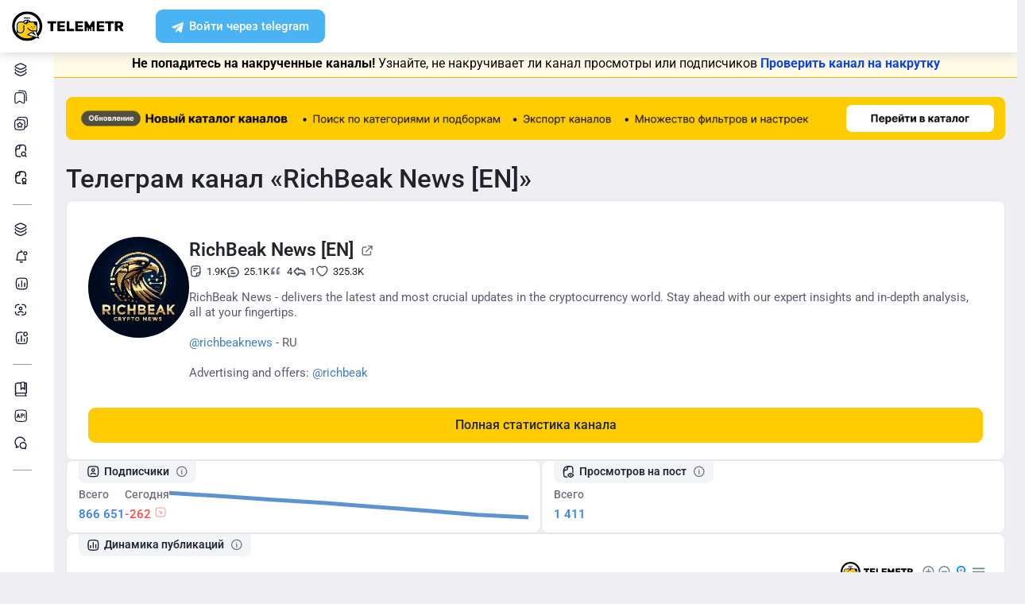

--- FILE ---
content_type: text/html; charset=UTF-8
request_url: https://telemetr.me/content/richbeaknewss
body_size: 37885
content:
<!DOCTYPE html>
<html lang="en">
<!-- begin::Head -->
<head>
                                    
    <meta charset="utf-8">
    <meta name="viewport" content="width=device-width, initial-scale=1, shrink-to-fit=no">

    <link rel="apple-touch-icon" sizes="57x57" href="/favicons/apple-touch-icon-57x57.png">
    <link rel="apple-touch-icon" sizes="60x60" href="/favicons/apple-touch-icon-60x60.png">
    <link rel="apple-touch-icon" sizes="72x72" href="/favicons/apple-touch-icon-72x72.png">
    <link rel="apple-touch-icon" sizes="76x76" href="/favicons/apple-touch-icon-76x76.png">
    <link rel="apple-touch-icon" sizes="114x114" href="/favicons/apple-touch-icon-114x114.png">
    <link rel="apple-touch-icon" sizes="120x120" href="/favicons/apple-touch-icon-120x120.png">
    <link rel="apple-touch-icon" sizes="144x144" href="/favicons/apple-touch-icon-144x144.png">
    <link rel="apple-touch-icon" sizes="152x152" href="/favicons/apple-touch-icon-152x152.png">
    <link rel="apple-touch-icon" sizes="180x180" href="/favicons/apple-touch-icon-180x180.png">
    <link rel="icon" type="image/png" sizes="192x192" href="/favicons/android-chrome-192x192.png">
    <link rel="icon" type="image/png" sizes="32x32" href="/favicons/favicon-32x32.png">
    <link rel="icon" type="image/png" sizes="16x16" href="/favicons/favicon-16x16.png">
    <link rel="manifest" href="/favicons/manifest.json">
    <link rel="icon" type="image/x-icon" href="/favicon.ico">
    <meta name="msapplication-TileColor" content="#ffffff">
    <meta name="msapplication-TileImage" content="/favicons/ms-icon-144x144.png">
    <meta name="theme-color" content="#ffffff">

            <meta name="baggage" content="sentry-trace_id=52511a69eb654e068df1234d20dd2827,sentry-sample_rand=0.584212,sentry-sample_rate=0.1,sentry-public_key=2982602c604b469fc069e5270c47f389,sentry-release=dev-master%409f86382,sentry-environment=prod"/>
        <meta name="sentry-trace" content="52511a69eb654e068df1234d20dd2827-aac5b76cd4d84181"/>
    
            <meta name="twitter:card" content="summary_large_image" />
        <meta property="twitter:image" content="https://cdn-yandex.telemetr.me/og_image.png"/>
        <meta property="vk:image" content="https://cdn-yandex.telemetr.me/og_image.png"/>
        <meta property="og:image" content="https://cdn-yandex.telemetr.me/og_image.png"/>
        <meta property="og:image:width" content="1510"/>
        <meta property="og:image:height" content="800"/>
        <meta property="og:image:type" content="image/png"/>
        <meta name="description"
          content="Аналитика телеграм канала 'RichBeak News [EN]' - 866651 подписчиков">
    <meta name="keywords"
          content="телеграм аналитика, статистика телеграм, канал @richbeaknewss, RichBeak News [EN]">
    <meta name="author" content="">
    <meta name="zen-verification" content="RbZ3iXTtIa5vEjJghfLZeTQoUTLmZTmfZucbyYhC1F8x2JHiyNS1SGaefK43Rb1v"/>
    <meta name="yandex-verification" content="ed999061da5bfc79"/>

    <meta property="og:title"
          content="Telegram-канал "RichBeak News [EN]" — richbeaknewss — Telemetr - richbeaknewss"/>
    <meta property="og:type" content="website"/>
    
    <title>Telegram-канал "RichBeak News [EN]" — richbeaknewss — Telemetr - richbeaknewss</title>

    <script src="https://browser.sentry-cdn.com/10.19.0/bundle.tracing.min.js" integrity="sha384-zbuHaHXLSVPvJOVRd6SITV/fj+tY6EnwhO5Jcomq/NlaQi9Igr5d/RZd9PCPm3yV" crossorigin="anonymous"></script>
    <script>
        Sentry.init({
            dsn: 'https://cf4d2131fe97576bf3a02da97da58f08@sentry.st01.tmtr.io/4',
            environment: 'prod',
            tracesSampleRate: 0.1,
            sendDefaultPii: 1,
            integrations: [Sentry.browserTracingIntegration()]
        });
            </script>


    <script>
        var _userUsesNewDesign =  false ;
        window.user = {
            'data': {
                'registered_at': null            },
            'tariff': [],
            'surveys': {
                'role': {
                    'is_completed': false,
                    'completed_at': null,
                }
            }
        };
    </script>

    <link href="/templates/assets/vendors/general/bootstrap-select/dist/css/bootstrap-select.css" as="style"
          rel="stylesheet preload prefetch"/>
    <link href="/templates/assets/vendors/general/bootstrap-switch/dist/css/bootstrap3/bootstrap-switch.css" as="style"
          rel="stylesheet preload prefetch"/>
    <link href="/templates/assets/vendors/general/select2/dist/css/select2.css" as="style"
          rel="stylesheet preload prefetch"/>
    <link href="/templates/assets/vendors/general/socicon/css/socicon.css" as="style"
          rel="stylesheet preload prefetch"/>
    <link href="/templates/assets/vendors/custom/vendors/line-awesome/css/line-awesome.css" as="style"
          rel="stylesheet preload prefetch"/>
    <link href="/templates/assets/vendors/custom/vendors/flaticon/flaticon.css" as="style"
          rel="stylesheet preload prefetch"/>
    <link href="/templates/assets/vendors/custom/vendors/flaticon2/flaticon.css" as="style"
          rel="stylesheet preload prefetch"/>
    <link href="/templates/assets/vendors/general/@fortawesome/fontawesome-free/css/all.min.css" as="style"
          rel="stylesheet preload prefetch"/>

    <link href="/templates/assets/css/demo1/style.bundle.css?v=2" as="style" rel="stylesheet preload prefetch"/>

    <link href="/public/build/css/common.CRIBRrPU.min.css" as="style" rel="stylesheet preload prefetch"/>
    <link href="/public/build/css/my.rVQq8hPy.min.css" type="text/css" media="all" rel="stylesheet"/>

        <link href="/templates/assets/css/auth_new.min.css?v=832" rel="stylesheet"/>
    <link href="/templates/assets/css/header_new.min.css?v=832" rel="stylesheet"/>
    <link href="/templates/assets/css/footer_new.min.css?v=832" rel="stylesheet"/>

    <script src="/templates/assets/lib/js/jquery-3.4.1.min.js"></script>
    <script src="/templates/assets/lib/js/popper.min.js"></script>
    <script src="/templates/assets/lib/js/bootstrap.min.js"></script>
    <script src="/templates/assets/lib/js/js.cookie.js"></script>
    <script src="/templates/assets/lib/js/perfect-scrollbar.js"></script>

    <script src="/templates/assets/lib/js/typeahead.bundle.min.js" rel="preload" as="script"></script>
    <script src="/templates/assets/lib/js/handlebars.min.js" rel="preload" as="script"></script>

    <!--end:: Global Mandatory Vendors -->
    <script src="/templates/amcharts4.10.7/core.js"></script>
    <script src="/templates/amcharts4.10.7/charts.js"></script>
    <script src="/templates/amcharts4.10.7/lang/ru_RU.js"></script>
    <script src="/templates/amcharts4.10.7/plugins/bullets.js"></script>

    
    <style type="text/css">
        .kt-notification__item.bg-dark::after {
            display: none;
        }

        .form-control-highlighted-danger {
            border-color: #dc3545 !important;
            padding-right: 1rem;
            background-repeat: no-repeat;
            background-position: center right calc(0.375em + 0.325rem);
            background-size: calc(0.75em + 0.65rem) calc(0.75em + 0.65rem);
        }

        @media (max-width: 1024px) {
            #btn_auth, #btn_reg {
                padding-top: 6px !important;
            }
        }
    </style>

        
    
    <script>
        $(document).on('click', '#button-copy-promo-code', function () {
            var $temp = $("<input>");
            $("body").append($temp);
            $temp.val($('#promo-code-ya-business').text()).select();
            document.execCommand("copy");
            $temp.remove();
            $(this).text('Тест скопирован!');
        });
    </script>

    <script src="/templates/assets/js/my.js?v=832" type="text/javascript"></script>

    <meta name="viewport" content="width=device-width, initial-scale=1, maximum-scale=1">
    </head>


<div class="auth-block">
    
            <div id="modal_start_auth_tg" class="modal fade auth-modal" tabindex="-1" aria-hidden="true">
    <div class="modal-dialog modal-md modal-dialog-centered">
        <div class="modal-content">
            <button type="button" class="close" data-dismiss="modal" aria-label="Close">
            </button>
            <div class="modal-body">
                <div class="modal-body__auth">
                    <div class="auth-block__main">
                        <div class="auto-block__section">
                            <div class="auto-block__section-heading" id="modal_tg_button_auth_header"></div>
                            <div class="auto-block__section-text" id="modal_start_auth_tg_text">
                                Пожалуйста, ждите...
                            </div>
                            <div id="modal_button_auth_tg_text" style="display:none;">
                                <div class="auto-block__section-text">
                                    Для завершения операции перейдите в бота авторизации Telemetr.me.
                                </div>
                                <div class="auto-block__section-subheading">
                                    <a id="btn_tg_auth_bot" href="" target="_blank" class="btn btn-auth btn-tg">
                                        Авторизоваться через Телеграм
                                    </a>
                                </div>
                            </div>
                        </div>
                    </div>
                </div>
            </div>
        </div>
    </div>
</div>

<div id="modal_wait_auth_tg" class="modal fade auth-modal" tabindex="-1" aria-hidden="true">
    <div class="modal-dialog modal-md modal-dialog-centered">
        <div class="modal-content">
            <button type="button" class="close" data-dismiss="modal" aria-label="Close">
            </button>
            <div class="modal-body">
                <div class="modal-body__auth">
                    <div class="auth-block__main">
                        <div class="auto-block__section">
                            <div class="auto-block__section-heading" id="modal_tg_auth_header"></div>
                            <div class="auto-block__section-subheading" id="modal_wait_auth_tg_text">
                                Ожидание завершения операции.
                            </div>
                            <div class="auto-block__section-text" id="modal_wait_auth_tg_text_small">
                                Если бот авторизации Telemetr.me в Телеграм не открылся автоматически, пожалуйста, перейдите в Телеграм самостоятельно.
                            </div>
                        </div>
                    </div>
                </div>
            </div>
        </div>
    </div>
</div>
<script src="/templates/assets/js/tg_auth_button.js?v=832" type="text/javascript"></script>
    
        <div id="modal_start_auth_email" class="modal fade auth-modal" tabindex="-1" aria-hidden="true">
    <div class="modal-dialog modal-md modal-dialog-centered">
        <div class="modal-content">
            <button type="button" class="close" data-dismiss="modal" aria-label="Close">
            </button>
            <div class="modal-body">
                <div class="modal-body__auth">
                    <div class="auth-block__main">
                        <div class="auto-block__section">
                            <div class="auto-block__section-heading" id="modal_email_auth_header" style="display:none;"></div>
                            <div class="auto-block__section-text" id="modal_start_auth_email_text">
                                Пожалуйста, ждите...
                            </div>
                            <div id="modal_form_auth_email" style="display:none;">
                                <div class="auto-block__section-heading">
                                    Проверьте почту
                                </div>
                                <div class="auto-block__section-subheading">
                                    Мы отправили цифровой код подтверждения<br>
                                    на почту <span id="modal_form_auth_email_sent"></span>
                                </div>
                                <div class="auto-block__section-subheading">
                                    Обязательно проверьте папку Спам
                                </div>
                                <div class="auto-block__section-text">
                                    Введите код сюда
                                </div>
                                <form name="one-time-code" class="otc auto-block__section-input section-input">
                                    <input type="number" pattern="[0-9]*" class="split-form"  value="" inputtype="numeric" autocomplete="one-time-code" id="otc-1" required>
                                    <input type="number" pattern="[0-9]*" class="split-form" min="0" max="9" maxlength="1"  value="" inputtype="numeric" id="otc-2" required>
                                    <input type="number" pattern="[0-9]*" class="split-form" min="0" max="9" maxlength="1"  value="" inputtype="numeric" id="otc-3" required>
                                    <input type="number" pattern="[0-9]*" class="split-form" min="0" max="9" maxlength="1"  value="" inputtype="numeric" id="otc-4" required>
                                    <input type="number" pattern="[0-9]*" class="split-form" min="0" max="9" maxlength="1"  value="" inputtype="numeric" id="otc-5" required>
                                    <input type="number" pattern="[0-9]*" class="split-form" min="0" max="9" maxlength="1"  value="" inputtype="numeric" id="otc-6" required>
                                </form>
                                <div id="email_auth_error" class="auto-block__section-subheading text-danger pt-3" style="display:none;"></div>
                                <div id="email_auth_wait" class="auto-block__section-subheading pt-3" style="display:none;">Пожалуйста, ждите...</div>
                                <div id="email_auth_passwords" class="auth-block__passwords-code collapse">
                                    <div class="auth-form__inputs">
                                        <div class="auth-block__passwords-code-heading">Отлично, а теперь придумайте пароль</div>
                                        <input class="form-control" type="password" placeholder="Пароль" name="email_auth_password" id="email_auth_password">
                                        <div id="email_auth_password_error" class="auto-block__section-subheading text-danger pt-3" style="display:none;"></div>
                                        <div class="pt-3">
                                            <input class="form-control" type="password" placeholder="Подтверждение пароля" name="email_auth_confirm_password" id="email_auth_confirm_password">
                                        </div>
                                        <div id="email_auth_confirm_password_error" class="auto-block__section-subheading text-danger pt-3" style="display:none;"></div>
                                        <button class="btn btn-primary btn-auth-password" id="btn_email_auth_submit">
                                            Продолжить
                                        </button>
                                    </div>
                                </div>
                            </div>
                            <div id="modal_auth_email_text" class="auto-block__section-subheading" style="display:none;"></div>
                        </div>
                    </div>
                </div>
            </div>
        </div>
    </div>
</div>

<script src="/templates/assets/js/email_auth_button.js?v=832" type="text/javascript"></script>

    <div id="modal_reg" class="modal fade auth-modal" tabindex="-1" aria-hidden="true">
        <div class="modal-dialog modal-md modal-dialog-centered">
            <div class="modal-content">
                <button type="button" class="close" data-dismiss="modal" aria-label="Close">
                </button>
                <div class="modal-body">
                    <div class="modal-body__auth">
                        <div class="auth-block__main-form auth-form">
                            <div class="auth-block__heading">
                                Зарегистрируйтесь в сервисе<br>
                                удобным способом
                            </div>
                            <div class="auth-form__controls">
                                <a     id="btn_tg_reg"
    href="#"
    target="_blank"
                data-tg_auth_type="login"
                    data-modal_tg_auth_header="Авторизация в Телеграм"
                class="btn btn-auth btn-tg"
    >
    Зарегистрироваться через Telegram
</a>
                                <button class="btn btn-collapse-auth btn-outline-gray collapsed" data-toggle="collapse"
                                        data-target="#authCollapse">
                                    Другие способы
                                </button>
                            </div>
                            <div class="auth-form__collapse collapse" id="authCollapse">
                                <div class="auth-form__collapse-block">
                                    <div class="auth-block__heading auth-form__heading text-danger" role="alert" id="email_auth_input_error" style="display: none;"></div>

<div class="auth-form__inputs"><input class="form-control"
       type="email"
       placeholder="Email"
       name="email_auth_input"
       id="email_auth_input"
       value="">
</div>
<button class="btn btn-primary btn-auth-form"
        type="submit"
        name="btn_email_reg"
        id="btn_email_reg"
        data-email_auth_type="reg"
        data-modal_email_auth_header="Регистрация через почту"
        data-modal_email_auth_passwords_show="1">Зарегистрироваться</button>
                                    <div style="display: none;">                                        <a     id="btn_tg_attach_after_email"
    href="#"
    target="_blank"
                data-tg_auth_type="attach"
                data-tg_auth_attach_after_email="1"
                data-modal_tg_auth_header="Прикрепление Телеграм-аккаунта"
        >
    Прикрепить
</a>
                                    </div>
                                    <div class="auth-block__disc-control">
                                        Уже есть аккаунт? <a href="/login" class="btn btn-outline-primary">Войти</a>
                                    </div>
                                    <a id="btn_vk_reg" href="https://oauth.vk.com/authorize?client_id=6213339&redirect_uri=https%3A%2F%2Ftelemetr.me%2Flogin%2F&response_type=code&v=5.131&scope=notify" class="btn btn-auth btn-vk">
                                        Зарегистрироваться через ВК
                                    </a>
                                    <a href="/elama-auth" class="btn btn-auth btn-elama">
                                        Войти через eLama
                                    </a>
                                </div>
                            </div>
                        </div>
                        <div class="auth-block__disc">
                            <p>
                                Нажимая кнопку "Зарегистрироваться через Telegram", "Зарегистрироваться",
                                "Зарегистрироваться через ВК" или "Войти через eLama",
                                вы соглашаетесь <a href="/terms-of-services">с правилами и требованиями
                                    пользовательского соглашения</a> и даете
                                согласие <a href="/approval-processing">на обработку ваших персональных данных</a> и
                                <a href="/approval-message">на получение от ООО "Телеметр" рекламных и информационных
                                    сообщений</a>.
                            </p>
                        </div>
                    </div>
                </div>
            </div>
        </div>
    </div>
    <!-- END MODAL REGISTER -->

    <!-- BEGIN MODAL LOGIN -->
    <div id="modal_auth" class="modal fade auth-modal" tabindex="-1" aria-hidden="true">
        <div class="modal-dialog modal-md modal-dialog-centered">
            <div class="modal-content">
                <button type="button" class="close" data-dismiss="modal" aria-label="Close">
                </button>
                <div class="modal-body">
                    <div class="modal-body__auth">
                        <div class="auth-block__main-form auth-form">
                            <div class="auth-block__heading">
                                Войдите в сервис<br>
                                удобным способом
                            </div>
                            <div class="auth-form__controls">
                                <a     href="#"
    target="_blank"
                data-tg_auth_type="login"
                    data-modal_tg_auth_header="Авторизация в Телеграм"
                class="btn btn-auth btn-tg js__auth--tg"
    >
    Войти через Telegram
</a>
                                <button class="btn btn-collapse-auth btn-outline-gray collapsed" data-toggle="collapse"
                                        data-target="#authCollapse">
                                    Другие способы
                                </button>
                            </div>
                            <div class="auth-form__collapse collapse" id="authCollapse">
                                <div class="auth-form__collapse-block">
                                    <form id="form_login" action="/login" method="POST">
                                        <div class="auth-form__inputs">
                                            <input class="form-control" type="email" placeholder="Email"
                                                   name="login[email]">
                                            <input class="form-control" type="password" placeholder="Пароль"
                                                   name="login[password]">
                                            <input type="hidden" name="do_login" value="1">
                                        </div>
                                        <button class="btn btn-primary btn-auth-form"
                                                data-callback='onSubmit' data-action='submit'>
                                            Войти
                                        </button>
                                    </form>
                                    <a href="/restore" class="auth-block__link">
                                        Восстановить пароль
                                    </a>
                                    <div class="auth-block__disc-control">
                                        Еще нет аккаунта? <a href="/register" class="btn btn-outline-primary">Зарегистрироваться</a>
                                    </div>
                                    <a id="btn_vk_login" href="https://oauth.vk.com/authorize?client_id=6213339&redirect_uri=https%3A%2F%2Ftelemetr.me%2Flogin%2F&response_type=code&v=5.131&scope=notify" class="btn btn-auth btn-vk">
                                        Войти через ВК
                                    </a>
                                    <a href="/elama-auth" class="btn btn-auth btn-elama">
                                        Войти через eLama
                                    </a>
                                </div>
                            </div>
                        </div>
                        <div class="auth-block__disc">
                            <p>
                                Нажимая кнопку "Войти", "Войти через ВК", "Войти через eLama" или "Войти через ТГ",
                                вы соглашаетесь <a href="/terms-of-services">с правилами и требованиями
                                    пользовательского соглашения</a>.
                            </p>
                        </div>
                    </div>
                </div>
            </div>
        </div>
    </div>
</div>

<body
    class="kt-offcanvas-panel--right kt-header--fixed kt-header-mobile--fixed kt-subheader--enabled kt-subheader--fixed kt-subheader--solid kt-page--loading kt-aside--enabled kt-aside--fixed kt-aside--minimize">
                
<header class="fixed-top">
    <div class="container-fluid">
        <div class="row">
            <div class="col-12">
                <div class="header-block">
                    <a href="/" class="header-block__logo telemetr-logo">
                                                                                                                            <svg xmlns="http://www.w3.org/2000/svg" width="167" height="46" viewBox="0 0 167 46" fill="none"
     class="img-fluid">
    <g clip-path="url(#clip0_413_3194)">
        <g clip-path="url(#clip1_413_3194)">
            <path
                d="M33.6756 38.9184C33.3008 39.1751 32.9261 39.4111 32.5375 39.647C31.8296 40.0632 31.0801 40.431 30.3166 40.771C29.116 41.2845 27.86 41.6731 26.5621 41.9506C25.2644 42.2073 23.9667 42.3461 22.6689 42.3461C20.0526 42.3461 17.5334 41.8326 15.2363 40.8681C12.8559 39.8829 10.7115 38.4466 8.92096 36.6564C5.40243 33.1385 3.23718 28.2745 3.23718 22.9109C3.23718 20.295 3.75074 17.7762 4.71539 15.4934C5.70085 13.0927 7.13741 10.9486 8.9279 9.15846C10.7184 7.3891 12.8628 5.93198 15.2432 4.94669C17.5473 4.00302 20.0595 3.46875 22.6759 3.46875C25.2922 3.46875 27.8114 4.00302 30.0946 4.94669C32.4958 5.93198 34.6403 7.38216 36.4307 9.15846C39.9493 12.6763 42.1145 17.5403 42.1145 22.904C42.1145 24.1252 41.9966 25.3603 41.7606 26.5606C41.5247 27.7818 41.1707 28.9614 40.7196 30.1201C40.2893 31.2026 39.7549 32.2434 39.1443 33.2287C38.7487 33.8601 38.3184 34.4708 37.8673 35.0397L39.8313 40.8057L33.6964 38.9184H33.6756Z"
                fill="white"/>
            <path
                d="M9.50763 35.027C9.86043 35.4588 10.234 35.8766 10.6283 36.2526C13.9835 39.6298 18.6113 41.7188 23.7305 41.7188C26.2831 41.7188 28.7735 41.2035 31.0425 40.2217C31.5752 39.9849 32.0802 39.7482 32.5921 39.4697L23.101 36.5102L28.4761 32.7988L33.5329 35.1245L31.3538 30.9605C29.9633 30.8212 28.6698 30.3686 27.5075 29.6793C26.0341 28.7879 24.8235 27.5276 24.0003 26.0096L25.7643 28.3562C26.4906 29.6375 30.0948 30.2085 31.3538 30.9605C32.5921 31.6917 31.257 29.6584 32.7651 29.6584H37.7251V21.9221H37.566C36.3276 21.9221 35.373 21.4278 34.7021 20.6409C33.9757 19.8122 33.6228 18.6494 33.6228 17.4238V17.2637H23.1494C23.0318 17.9948 22.679 18.6424 22.1878 19.1369C21.5583 19.7705 20.7005 19.8889 19.7597 19.8889C18.8189 19.8889 19.8012 19.7705 19.1924 19.1369C18.6806 18.6424 18.3485 17.9948 18.2309 17.2637H13.9004C12.6829 17.2637 11.5899 17.7581 10.8012 18.5658C9.99879 19.3526 9.50763 20.4598 9.50763 21.6645V28.3771C9.50763 29.6027 9.99879 30.7029 10.8012 31.4967C11.583 32.3044 12.6829 32.7988 13.9004 32.7988C15.1179 32.7988 16.1971 32.3044 16.9788 31.4967C17.7813 30.7099 18.2724 29.6027 18.2724 28.3771V21.6645H19.6075V28.3771C19.6075 29.9786 18.9781 31.4201 17.9404 32.4437C16.9027 33.4882 15.4707 34.1427 13.9004 34.1427C12.33 34.1427 10.8773 33.4882 9.86043 32.4437C9.74283 32.3253 9.62523 32.2069 9.50763 32.0885V35.027Z"
                fill="#FECC00"/>
            <path
                d="M31.3499 25.4479C30.9346 25.4479 30.6023 25.7802 30.6023 26.1956C30.6023 26.6109 30.9346 26.9432 31.3499 26.9432C31.7653 26.9432 32.0976 26.6109 32.0976 26.1956C32.0976 25.7802 31.7653 25.4479 31.3499 25.4479ZM37.8085 33.6303C38.6531 32.4327 39.3591 31.1382 39.906 29.7813C40.7713 27.6216 41.2213 25.2887 41.2213 22.8936C41.2213 17.771 39.1445 13.1399 35.7872 9.78256C32.4298 6.42521 27.7988 4.34849 22.6761 4.34849C17.5536 4.34849 12.9225 6.42521 9.56515 9.78256C6.2078 13.1399 4.13107 17.771 4.13107 22.8936C4.13107 26.604 5.21097 30.0721 7.09386 32.9795V28.1754V21.5022C7.09386 19.9307 7.74456 18.4979 8.78292 17.4595C9.82127 16.4211 11.2542 15.7912 12.8256 15.7912H17.2214C17.3598 15.1612 17.6921 14.5936 18.1212 14.1437C18.7512 13.5137 19.6095 13.1399 20.551 13.1399C21.084 13.1399 21.5686 13.2576 22.0255 13.4722C22.2816 13.313 22.5377 13.2161 22.8077 13.1399C23.1054 13.0638 23.3961 13.0223 23.7076 13.0223C24.649 13.0223 25.5144 13.396 26.1235 14.0259C26.5942 14.4967 26.9266 15.1059 27.065 15.7912H35.5796C36.2441 15.7912 36.8532 16.0474 37.2894 16.4973C37.7393 16.9265 38.0162 17.5356 38.0162 18.2071V30.8059H36.8394L37.8016 33.6303H37.8085ZM8.45065 34.7863C8.80369 35.2154 9.17749 35.6308 9.57207 36.0046C12.9294 39.362 17.5606 41.4387 22.6831 41.4387C25.2374 41.4387 27.7087 40.9264 30.0001 39.9504C30.5331 39.715 31.0384 39.4797 31.5507 39.2028L22.0324 36.2607L28.6432 31.7265L32.1945 33.7479L30.3115 30.7436C28.9201 30.6051 27.6049 30.1551 26.4627 29.4699C24.9883 28.5837 23.7561 27.3309 22.9323 25.8217L24.1091 25.1918C24.8152 26.4655 25.8744 27.5662 27.1342 28.3138C28.3733 29.0406 29.7855 29.4491 31.3153 29.4491H36.6732V21.7583H36.5349C35.2818 21.7583 34.3197 21.2668 33.6482 20.4846C32.9421 19.6608 32.5683 18.5048 32.5683 17.2865C32.5683 17.2242 32.5683 17.1895 32.5891 17.1273H23.936C23.8184 17.8541 23.4861 18.4979 22.9946 18.9894C22.3647 19.6193 21.5063 20.007 20.5648 20.007C19.6234 20.007 18.7581 19.6124 18.1351 18.9894C17.6436 18.4979 17.2905 17.8541 17.1729 17.1273H12.8395C11.6419 17.1273 10.5412 17.6187 9.73821 18.4218C8.95599 19.2039 8.46449 20.3046 8.46449 21.5022V28.1754C8.46449 29.3937 8.95599 30.4875 9.73821 31.2766C10.5412 32.0796 11.6419 32.5711 12.8395 32.5711C14.0371 32.5711 15.1376 32.0796 15.9407 31.2766C16.7229 30.4943 17.2144 29.3937 17.2144 28.1754V21.5022H18.5712V28.1754C18.5712 29.7675 17.9204 31.2005 16.8822 32.2181C15.8438 33.2565 14.4108 33.9071 12.8395 33.9071C11.2681 33.9071 9.83513 33.2565 8.79677 32.2181C8.67909 32.1004 8.5614 31.9827 8.46449 31.8651V34.7863H8.45065ZM36.514 40.7326C35.0049 41.9095 33.3366 42.8924 31.5714 43.64C28.7817 44.8376 25.7636 45.4814 22.6831 45.4814C16.4461 45.4814 10.8112 42.9477 6.71312 38.8705C2.62891 34.7724 0.102234 29.1376 0.102234 22.9005C0.102234 16.6634 2.63583 11.0286 6.71312 6.94439C10.8112 2.84632 16.4461 0.333496 22.6831 0.333496C28.9201 0.333496 34.555 2.84632 38.6393 6.94439C42.7373 11.0286 45.2501 16.6565 45.2501 22.9005C45.2501 25.7871 44.7033 28.6322 43.6441 31.2766C42.6403 33.7895 41.1936 36.1016 39.3453 38.1229L40.6813 42.0064L36.5209 40.7326H36.514ZM31.9245 30.8059L36.161 37.576L28.7056 33.3187L25.0783 35.8108L38.5562 39.9504L35.4342 30.8059H31.9245ZM25.6874 15.7912C25.5905 15.4797 25.4105 15.2028 25.196 14.9882C24.8221 14.5936 24.296 14.3583 23.7215 14.3583C23.5415 14.3583 23.3891 14.3791 23.2299 14.4206C23.5415 14.8152 23.7768 15.2859 23.8945 15.7912H25.6805H25.6874ZM21.2917 16.1443C21.9424 16.1443 22.4478 16.6565 22.4478 17.3003C22.4478 17.3626 22.4478 17.4388 22.427 17.4941C22.5654 17.2172 22.6416 16.9057 22.6416 16.5734C22.6416 15.985 22.4062 15.4728 22.0324 15.0851C21.6585 14.7113 21.1325 14.476 20.5579 14.476C19.9834 14.476 19.4572 14.7113 19.0835 15.0851C18.6889 15.4797 18.4535 15.985 18.4535 16.5734C18.4535 17.1619 18.6889 17.6741 19.0835 18.0479C19.4572 18.4218 19.9695 18.6571 20.5579 18.6571C20.8902 18.6571 21.1878 18.5809 21.4785 18.4424C21.4024 18.4632 21.3401 18.4632 21.2847 18.4632C20.6341 18.4632 20.1079 17.951 20.1079 17.3073C20.1079 16.6634 20.641 16.1512 21.2847 16.1512L21.2917 16.1443ZM26.8642 11.5893C26.1581 11.3124 25.4313 11.174 24.7044 11.1601C23.9776 11.1394 23.2715 11.2363 22.6277 11.4716L22.3716 11.5478L22.1362 11.4509C21.5063 11.1532 20.821 11.0217 20.1149 11.0009C19.3881 10.9801 18.6404 11.0978 17.9344 11.3332L17.5051 10.0595C18.3705 9.7618 19.2704 9.64412 20.1564 9.66489C20.9387 9.68565 21.707 9.84487 22.4338 10.1148C23.1815 9.90025 23.9638 9.80333 24.7459 9.81718C25.6321 9.83795 26.4905 10.011 27.3349 10.3294L26.8642 11.5824V11.5893ZM33.4751 23.0459C33.0597 23.0459 32.7275 23.3781 32.7275 23.7935C32.7275 24.2088 33.0597 24.5411 33.4751 24.5411C33.8904 24.5411 34.2228 24.2088 34.2228 23.7935C34.2228 23.3781 33.8904 23.0459 33.4751 23.0459ZM29.2386 23.0459C28.8232 23.0459 28.491 23.3781 28.491 23.7935C28.491 24.2088 28.8232 24.5411 29.2386 24.5411C29.6539 24.5411 29.9862 24.2088 29.9862 23.7935C29.9862 23.3781 29.6539 23.0459 29.2386 23.0459Z"
                fill="black"/>
            <path
                d="M153.97 30.4321C153.811 30.4321 153.694 30.3907 153.576 30.2732C153.48 30.1765 153.417 30.0383 153.417 29.9001V15.9356C153.417 15.7767 153.48 15.6385 153.576 15.5418C153.673 15.445 153.811 15.3828 153.97 15.3828H159.886C161.766 15.3828 163.258 15.8112 164.316 16.675C165.394 17.5387 165.919 18.7341 165.919 20.2956C165.919 21.2975 165.685 22.1544 165.235 22.8591C164.765 23.5639 164.116 24.1098 163.293 24.4829L166.21 29.7342C166.25 29.831 166.271 29.9139 166.271 29.9692C166.271 30.0867 166.231 30.2042 166.133 30.2802C166.058 30.3768 165.94 30.4183 165.823 30.4183H162.789C162.374 30.4183 162.083 30.2387 161.903 29.8517L159.533 25.1739H157.474V29.8932C157.474 30.052 157.412 30.1903 157.295 30.287C157.197 30.3838 157.059 30.4252 156.901 30.4252H153.963L153.97 30.4321ZM159.865 22.0299C160.473 22.0299 160.944 21.8711 161.275 21.5601C161.586 21.263 161.745 20.8345 161.745 20.2887C161.745 19.7428 161.586 19.3075 161.275 18.9759C160.944 18.6443 160.473 18.4853 159.865 18.4853H157.474V22.0299H159.865Z"
                fill="black" class="telemetr-logo__path"/>
            <path
                d="M143.935 30.4321C143.776 30.4321 143.637 30.3907 143.52 30.294C143.422 30.1973 143.36 30.0591 143.36 29.9003V18.8983H139.569C139.41 18.8983 139.272 18.8361 139.174 18.7394C139.057 18.6427 138.994 18.5046 138.994 18.3457V15.9354C138.994 15.7765 139.057 15.6383 139.174 15.5417C139.272 15.445 139.41 15.3828 139.569 15.3828H151.274C151.433 15.3828 151.572 15.445 151.689 15.5417C151.787 15.6383 151.849 15.7765 151.849 15.9354V18.3457C151.849 18.5046 151.787 18.6427 151.689 18.7394C151.572 18.8361 151.433 18.8983 151.274 18.8983H147.484V29.9003C147.484 30.0591 147.421 30.1973 147.323 30.294C147.206 30.3907 147.068 30.4321 146.908 30.4321H143.921H143.935Z"
                fill="black" class="telemetr-logo__path"/>
            <path
                d="M126.999 30.4183C126.842 30.4183 126.726 30.377 126.61 30.2596C126.515 30.1629 126.453 30.0249 126.453 29.8868V15.9351C126.453 15.7764 126.515 15.6382 126.61 15.5417C126.705 15.445 126.842 15.3828 126.999 15.3828H137.023C137.18 15.3828 137.317 15.445 137.412 15.5417C137.528 15.6382 137.569 15.7764 137.569 15.9351V18.0682C137.569 18.227 137.528 18.3651 137.412 18.4617C137.317 18.5584 137.18 18.5998 137.023 18.5998H130.304V21.3404H136.559C136.716 21.3404 136.852 21.4025 136.947 21.4992C137.063 21.6166 137.105 21.734 137.105 21.8927V23.8464C137.105 24.0051 137.063 24.1432 136.947 24.2605C136.852 24.3572 136.716 24.4193 136.559 24.4193H130.304V27.2152H137.193C137.35 27.2152 137.467 27.2566 137.583 27.3739C137.678 27.4706 137.74 27.6087 137.74 27.7674V29.9005C137.74 30.0594 137.678 30.1974 137.583 30.2941C137.467 30.3907 137.35 30.4321 137.193 30.4321H126.992L126.999 30.4183Z"
                fill="black" class="telemetr-logo__path"/>
            <path
                d="M95.0143 30.4183C94.874 30.4183 94.7336 30.377 94.6354 30.2596C94.5161 30.1629 94.474 30.0249 94.474 29.8868V15.9351C94.474 15.7764 94.5161 15.6382 94.6144 15.5417C94.7126 15.445 94.8529 15.3828 95.0143 15.3828H105.317C105.478 15.3828 105.618 15.445 105.738 15.5417C105.836 15.6382 105.899 15.7764 105.899 15.9351V18.0682C105.899 18.227 105.836 18.3651 105.738 18.4617C105.618 18.5584 105.478 18.5998 105.317 18.5998H98.411V21.3404H104.839C105.001 21.3404 105.141 21.4025 105.26 21.4992C105.359 21.6166 105.422 21.7546 105.422 21.8927V23.8464C105.422 24.0051 105.359 24.1432 105.26 24.2605C105.141 24.3572 105.001 24.4193 104.839 24.4193H98.411V27.2152H105.492C105.653 27.2152 105.794 27.2566 105.892 27.3739C106.011 27.4706 106.074 27.6087 106.074 27.7674V29.9005C106.074 30.0594 106.011 30.1974 105.892 30.2941C105.794 30.3907 105.653 30.4321 105.492 30.4321H95.0074L95.0143 30.4183Z"
                fill="black" class="telemetr-logo__path"/>
            <path
                d="M82.1449 30.4252C82.0082 30.4252 81.8716 30.3838 81.7759 30.2663C81.6598 30.1696 81.6188 30.0316 81.6188 29.8934V15.9147C81.6188 15.7558 81.6802 15.6383 81.7759 15.521C81.8716 15.4243 82.0082 15.3828 82.1449 15.3828H85.1309C85.288 15.3828 85.4246 15.4243 85.5203 15.521C85.6159 15.6383 85.6569 15.7558 85.6569 15.9147V27.0548H92.0456C92.2027 27.0548 92.3394 27.117 92.4351 27.2137C92.5512 27.3311 92.5922 27.4692 92.5922 27.6281V29.9003C92.5922 30.0591 92.5512 30.1973 92.4351 30.294C92.3394 30.3907 92.2027 30.4321 92.0456 30.4321H82.1449V30.4252Z"
                fill="black" class="telemetr-logo__path"/>
            <path
                d="M68.35 30.4183C68.2133 30.4183 68.0768 30.377 67.9813 30.2596C67.8856 30.1629 67.8242 30.0249 67.8242 29.8868V15.9351C67.8242 15.7764 67.8652 15.6382 67.9607 15.5417C68.0768 15.445 68.1929 15.3828 68.35 15.3828H78.3941C78.5512 15.3828 78.6673 15.445 78.7834 15.5417C78.8789 15.6382 78.9404 15.7764 78.9404 15.9351V18.0682C78.9404 18.227 78.8789 18.3651 78.7834 18.4617C78.6673 18.5584 78.5512 18.5998 78.3941 18.5998H71.6752V21.3404H77.9093C78.0664 21.3404 78.203 21.4025 78.3191 21.4992C78.4147 21.6166 78.4761 21.7546 78.4761 21.8927V23.8464C78.4761 24.0051 78.4147 24.1432 78.3191 24.2605C78.203 24.3572 78.0664 24.4193 77.9093 24.4193H71.6752V27.2152H78.5444C78.7014 27.2152 78.838 27.2566 78.9541 27.3739C79.0496 27.4706 79.1111 27.6087 79.1111 27.7674V29.9005C79.1111 30.0594 79.0496 30.1974 78.9541 30.2941C78.838 30.3907 78.7014 30.4321 78.5444 30.4321H68.3431L68.35 30.4183Z"
                fill="black" class="telemetr-logo__path"/>
            <path
                d="M58.0168 30.4321C57.8571 30.4321 57.7182 30.3907 57.6211 30.294C57.5031 30.1973 57.4614 30.0591 57.4614 29.9003V18.8983H53.644C53.4843 18.8983 53.3454 18.8361 53.2483 18.7394C53.1303 18.6427 53.0886 18.5046 53.0886 18.3457V15.9354C53.0886 15.7765 53.1303 15.6383 53.2483 15.5417C53.3454 15.445 53.4843 15.3828 53.644 15.3828H65.388C65.5477 15.3828 65.6656 15.445 65.7836 15.5417C65.8808 15.6383 65.9433 15.7765 65.9433 15.9354V18.3457C65.9433 18.5046 65.8808 18.6427 65.7836 18.7394C65.6656 18.8361 65.5477 18.8983 65.388 18.8983H61.5704V29.9003C61.5704 30.0591 61.508 30.1973 61.4109 30.294C61.3136 30.3907 61.1749 30.4321 61.0152 30.4321H58.0028H58.0168Z"
                fill="black" class="telemetr-logo__path"/>
            <path
                d="M108.825 30.4321C108.665 30.4321 108.526 30.3907 108.429 30.294C108.31 30.1972 108.269 30.059 108.269 29.9001V15.9356C108.269 15.7767 108.31 15.6385 108.429 15.5418C108.526 15.445 108.665 15.3828 108.825 15.3828H111.266C111.641 15.3828 111.899 15.5418 112.052 15.8527L115.779 22.4722L119.527 15.8527C119.688 15.5418 119.945 15.3828 120.3 15.3828H122.74C122.901 15.3828 123.04 15.445 123.158 15.5418C123.255 15.6385 123.318 15.7767 123.318 15.9356V29.9001C123.318 30.059 123.255 30.1972 123.158 30.294C123.04 30.3907 122.901 30.4321 122.74 30.4321H120.689C120.55 30.4321 120.411 30.3907 120.314 30.294C120.217 30.1972 120.154 30.059 120.154 29.9209V24.0062H118.422V29.9209C118.422 30.059 118.36 30.1972 118.262 30.294C118.164 30.3907 118.026 30.4321 117.887 30.4321H117.253C117.094 30.4321 116.976 30.3907 116.857 30.294C116.76 30.1972 116.697 30.059 116.697 29.9209V26.9427H114.98V29.9209C114.98 30.059 114.917 30.1972 114.82 30.294C114.701 30.3907 114.583 30.4321 114.423 30.4321H113.811C113.651 30.4321 113.512 30.3907 113.415 30.294C113.317 30.1972 113.255 30.059 113.255 29.9209V24.9873H111.523V29.9209C111.523 30.059 111.481 30.1972 111.363 30.294C111.266 30.3907 111.127 30.4321 110.988 30.4321H108.797H108.825Z"
                fill="black" class="telemetr-logo__path"/>
        </g>
    </g>
    <defs>
        <clipPath id="clip0_413_3194">
            <rect width="166.169" height="45.3188" fill="white"
                  transform="translate(0.102234 0.333496)"/>
        </clipPath>
        <clipPath id="clip1_413_3194">
            <rect width="166.169" height="45.3188" fill="white"
                  transform="translate(0.102234 0.333496)"/>
        </clipPath>
    </defs>
    <script xmlns=""/>
</svg>
                                            </a>

                                            <a     href="#"
    target="_blank"
            style="color: white;"
                data-tg_auth_type="login"
                    data-modal_tg_auth_header="Авторизация в Телеграм"
                class="btn btn-tg btn-twitter mg-b-10 js__auth--tg"
    >
    <i class="socicon-telegram"></i>Войти через telegram
</a>
                    
                    <div class="header-block__tarif">
                                            </div>

                    <div class="header-block__control">
                                            </div>
                </div>
            </div>
        </div>
    </div>
</header>

<div id="vk_api_transport"></div>
<script>
    var pixel;
    var pixel2;

    window.vkAsyncInit = function () {
        pixel = new VK.Pixel('VK-RTRG-174810-eeosA');
        pixel2 = new VK.Pixel('VK-RTRG-174811-6Gx7o');
    };

    setTimeout(function () {
        var el = document.createElement("script");
        el.type = "text/javascript";
        el.src = "https://vk.com/js/api/openapi.js?159";
        el.async = true;
        document.getElementById("vk_api_transport").appendChild(el);
    }, 0);
</script>

<div class="kt-grid kt-grid--hor kt-grid--root">
    <div class="kt-grid__item kt-grid__item--fluid kt-grid kt-grid--ver kt-page">
                <section class="left-nav">
    <a href="/catalog" class="left-nav__link">
        <span class="icon icon-catalog"></span>
        Каталог каналов
    </a>
    <a href="/channels/stared" class="left-nav__link tooltip-register">
        <span class="icon icon-bookmark-channel"></span>
        Каналы в закладках
    </a>
    <a href="/my_channels/" class="left-nav__link tooltip-register">
        <span class="icon icon-my-channel"></span>
        Мои каналы
            </a>

    <a href="/all_posts/" class="left-nav__link  tooltip-register">
        <span class="icon icon-search-post"></span>
        Поиск постов
    </a>

    <a href="/posts/"
       class="left-nav__link  tooltip-register">
        <span class="icon icon-adv-post"></span>
        Рекламные посты
    </a>

        <div class="left-nav__heading">Инструменты</div>

    <a href="/tgads" class="left-nav__link tooltip-register">
        <span class="icon icon-catalog"></span>
        Каталог TGAds
        <span class="badge-primary-inline">beta</span>
    </a>

    <a href="/monitoring" class="left-nav__link tooltip-register">
        <span class="icon icon-observer"></span>
        Мониторинг
    </a>

    <a href="/add_log/" class="left-nav__link tooltip-register">
        <span class="icon icon-detail-stat"></span>
        Детальная статистика
    </a>

    <a href="/activity_cross/" class="left-nav__link tooltip-register">
        <span class="icon icon-auditory"></span>
        Анализ аудитории
    </a>

    <a href="https://t.me/telemetrmebot/" class="left-nav__link" target="_blank">
        <span class="icon icon-analytic-worker"></span>
        Бот аналитики
    </a>

    <div class="left-nav__heading">Полезная информация</div>

    <a href="https://help.telemetr.me/" class="left-nav__link" target="_blank">
        <span class="icon icon-instroction"></span>
        Инструкция Telemetr
    </a>

    <a href="https://api.telemetr.me/doc/" class="left-nav__link" target="_blank">
        <span class="icon icon-api"></span>
        Документация к API
    </a>

    <a href="https://t.me/telemetr_chat/" class="left-nav__link" target="_blank">
        <span class="icon icon-chat"></span>
        Чат Telemetr
    </a>

    <div data-dropdown-wrapper>
        <div data-dropdown-trigger>
            <div class="left-nav__heading">
                <span class="left-nav__dropdown--button">
                    <span>Полезные сервисы</span>
                    <svg data-dropdown-arrow width="12px" xmlns="http://www.w3.org/2000/svg" xmlns:xlink="http://www.w3.org/1999/xlink" viewBox="0 -4.5 20 20" version="1.1">
                        <g id="Page-1" stroke="none" stroke-width="1" fill="none" fill-rule="evenodd">
                            <g fill="#595d6e" id="Dribbble-Light-Preview" transform="translate(-220.000000, -6684.000000)">
                                <g id="icons" transform="translate(56.000000, 160.000000)">
                                    <path d="M164.292308,6524.36583 L164.292308,6524.36583 C163.902564,6524.77071 163.902564,6525.42619 164.292308,6525.83004 L172.555873,6534.39267 C173.33636,6535.20244 174.602528,6535.20244 175.383014,6534.39267 L183.70754,6525.76791 C184.093286,6525.36716 184.098283,6524.71997 183.717533,6524.31405 C183.328789,6523.89985 182.68821,6523.89467 182.29347,6524.30266 L174.676479,6532.19636 C174.285736,6532.60124 173.653152,6532.60124 173.262409,6532.19636 L165.705379,6524.36583 C165.315635,6523.96094 164.683051,6523.96094 164.292308,6524.36583" id="arrow_down-[#338]"></path>
                                </g>
                            </g>
                        </g>
                    </svg>
                </span>
            </div>
        </div>
        <div data-dropdown-content>
            <div data-dropdown-content-wrapper>
                <a href="https://t.me/crosser_bot?start=src_tm" class="left-nav__link" target="_blank">
                    <span class="icon icon-defender"></span>
                    Защита от накрутки
                </a>
                <a href="https://fleep.bot?utm_source=telemetr" class="left-nav__link" target="_blank">
                    <span class="icon icon-fleep"></span>
                    Создать своего бота
                </a>
                <a href="https://www.telderi.ru/ru?utm_source=telemetr&utm_content=sidebar" class="left-nav__link" target="_blank">
                    <span class="icon icon-create-worker"></span>
                    Продать/Купить канал
                </a>
                <a href="https://telemetr.me/rsya" class="left-nav__link" target="_blank">
                    <span class="icon icon-rsya"></span>
                    Монетизация
                </a>
            </div>
        </div>
    </div>
</section>

        <div class="kt-grid__item kt-grid__item--fluid kt-grid kt-grid--hor kt-wrapper" id="kt_wrapper">
            <div class="kt-content kt-grid__item kt-grid__item--fluid kt-grid kt-grid--hor pb-2" id="kt_content">
                <div class="kt-container kt-container--fluid kt-grid__item kt-grid__item--fluid">
                                        
    <!-- дефолтные стили с сайта -->
<link href="/templates/assets/vendors/general/bootstrap-select/dist/css/bootstrap-select.css" as="style"
      rel="stylesheet preload prefetch">
<link href="/templates/assets/vendors/general/bootstrap-switch/dist/css/bootstrap3/bootstrap-switch.css" as="style"
      rel="stylesheet preload prefetch">
<link href="/templates/assets/css/demo1/style.bundle.css" as="style" rel="stylesheet preload prefetch">
<!-- оригинальные стили -->
<link href="/public/build/css/theme.Cy3uCyaa.min.css" rel="stylesheet"/>
<link href="/public/build/css/style.DfLvg3hl.min.css" rel="stylesheet"/>
    <link href="/templates/assets/vendors/general/socicon/css/socicon.css" rel="stylesheet" type="text/css" />
    <link href="/templates/assets/lib/css/swiper-bundle.min.css" rel="stylesheet" type="text/css" />
    <script src="/templates/assets/lib/js/swiper-bundle.min.js"></script>
    <!-- скрипты для новых графиков -->
    <script src="/templates/assets/lib/js/apexcharts.min.js?v=1"></script>
    <script src="/templates/assets/lib/js/readmore.min.js"></script>

    <div class="container-fluid">
            <div class="row">
                <div class="col-12">
                    <br>
                    <div class="upper-alert-line">
                        <b>Не попадитесь на накрученные каналы!</b> Узнайте, не накручивает ли канал просмотры или
                        подписчиков
                        <a href="/login/">Проверить канал на накрутку</a>
                    </div>

                    <!-- BEGIN CATALOG BANNER -->
                    <a href="https://telemetr.me/catalog?utm_source=guest_banner">
                        <img src="https://cdn-yandex.telemetr.me/banner/guest_banner_catalog_desc.png?v=2" alt="Прикрепить Телеграм-аккаунт" class="mobile-hide w-100"/>
                        <img src="https://cdn-yandex.telemetr.me/banner/guest_banner_catalog_mob.png?v=1" alt="Прикрепить Телеграм-аккаунт" class="web-hide w-100"/>
                    </a>
                    <!-- BEGIN CATALOG BANNER -->

                    <div class="content-container--channel">
                        <h1>Телеграм канал «RichBeak News [EN]»</h1>
                        <div class="content-container__row stretch">
                            <div class="content-container__col-small">
                                <div class="card-info card-info--main">
                                    <div class="card-info__badges">
                                                                                                                    </div>
                                    <div class="card-info__header">
                                        <div class="card-info__header-image">
                                            <img src="https://avatar.telemetr.me/06d205b9010fcb1187b768284f211e66.jpg" alt="" class="img-fluid">
                                        </div>
                                        <div class="card-info__header-inner channel-inner">
                                            <div class="channel-inner__header">
                                                <div class="channel-inner__name">
                                                    RichBeak News [EN]
                                                </div>
                                                <div class="channel-inner__control">
                                                    <a href="https://t.me/richbeaknewss" target="_blank"><button class="btn btn-link btn-copy-inner"></button></a>
                                                </div>
                                            </div>
                                            <div class="channel-inner__stat">
                                                <div class="channel-inner__stat-item">
                                                    <div class="icon icon-list--gray"></div>
                                                    1.9K
                                                </div>
                                                <div class="channel-inner__stat-item">
                                                    <div class="icon icon-bubble--gray"></div>
                                                    25.1K
                                                </div>
                                                <div class="channel-inner__stat-item">
                                                    <div class="icon icon-quot--gray"></div>
                                                    4
                                                </div>
                                                <div class="channel-inner__stat-item">
                                                    <div class="icon icon-reply--gray"></div>
                                                    1
                                                </div>
                                                <div class="channel-inner__stat-item">
                                                    <div class="icon icon-like--gray"></div>
                                                    325.3K
                                                </div>
                                            </div>
                                            <div class="channel-inner__about channel__description showmore__wrapper js__showmore--about-channel">
                                                RichBeak News - delivers the latest and most crucial updates in the cryptocurrency world. Stay ahead with our expert insights and in-depth analysis, all at your fingertips.<br><br><a href="https://telemetr.me/@richbeaknews" target="_blank" data-info="richbeaknews">@richbeaknews</a>  -  RU <br><br>Advertising and offers: <a href="https://telemetr.me/@richbeak" target="_blank" data-info="richbeak">@richbeak</a>
                                            </div>
                                        </div>
                                    </div>
                                    <div class="card-info__body">
                                        <a href="/register?utm_source=content_page" class="btn btn-primary btn-main-channel" data-toggle="register">
                                            Полная статистика канала
                                        </a>
                                    </div>
                                </div>
                            </div>
                            <div class="content-container__col-large">
                                <div class="content-container__row content-container__row--upper stretch">
                                    <div class="card-info">
                                        <div class="card-info__badges">
                                            <div class="card-info__badges-item">
                                                <span class="icon icon-auditory-border"></span>
                                                Подписчики
                                                <span class="icon icon-info icon-tooltip" data-toggle="tooltip"
                                                      title="Число подписчиков канала."></span>
                                            </div>
                                        </div>
                                        <div class="card-info__body card-info__body--single">
                                            <div class="card-info__body-stat-col stat-col stat-col--double">
                                                <div class="stat-col__heading">
                                                    Всего
                                                </div>
                                                <div class="stat-col__data">
                                                    866 651
                                                </div>
                                            </div>
                                            <div class="card-info__body-stat-col stat-col stat-col--double">
                                                <div class="stat-col__heading">
                                                    Сегодня
                                                </div>
                                                <div class="stat-col__data negative">
                                                    -262
                                                </div>
                                            </div>
                                            <div class="card-info__body-stat-graph simple-graph" id="firstGraph">
                                            </div>
                                        </div>
                                    </div>
                                    <div class="card-info">
                                        <div class="card-info__badges">
                                            <div class="card-info__badges-item">
                                                <span class="icon icon-watch"></span>
                                                Просмотров на пост
                                                <span class="icon icon-info icon-tooltip" data-toggle="tooltip"
                                                      title="Среднее число просмотров на пост."></span>
                                            </div>
                                        </div>
                                        <div class="card-info__body card-info__body--single">
                                            <div class="card-info__body-stat-col stat-col stat-col--double">
                                                <div class="stat-col__heading">
                                                    Всего
                                                </div>
                                                <div class="stat-col__data">
                                                    1 411
                                                </div>
                                            </div>
                                            <div class="card-info__body-stat-graph simple-graph" id="secondGraph">

                                            </div>
                                        </div>
                                    </div>
                                    
                                </div>
                                                                    <div class="content-container__row content-container__row--lower">
                                        <div class="card-info">
                                            <div class="card-info__badges">
                                                <div class="card-info__badges-item">
                                                    <span class="icon icon-inner-stat"></span>
                                                    Динамика публикаций
                                                    <span class="icon icon-info icon-tooltip" data-toggle="tooltip"
                                                          title="Количество своих опубликованных постов канала и их просмотров в динамике"></span>
                                                </div>
                                            </div>
                                            <div class="card-info__body card-info__body--single">
                                                <div class="card-info__body-stat-graph large-graph" id="mainGraph">

                                                </div>
                                            </div>
                                        </div>
                                    </div>
                                                            </div>
                        </div>
                                <div class="content-container__row content-container__row--sticky content-container__row--list">
                                    <div class="content-container__col-small">
                                        <div class="sticky-block">
                                            <div class="advise-block">
                                                <img src="/templates/assets/images/background-advise.jpg" alt="" class="img-fluid advise-block__bg">
                                                <div class="advise-block__heading">
                                                    <span>Telemetr</span> - сервис глубокой аналитики <br>
                                                    телеграм-каналов
                                                </div>
                                                <div class="advise-block__list">
                                                    <div class="advise-block__item">
                                                        <img src="/templates/assets/images/advice_ic1.png" alt="" class="img-fluid">
                                                        <div class="advise-block__item-text">
                                                            <div class="heading">
                                                                Получите подробную информацию о каждом канале
                                                            </div>
                                                            <div class="about">
                                                                Отберите самые эффективные каналы для <br>
                                                                рекламных размещений, по приросту подписчиков, <br>
                                                                ER, количеству просмотров на пост и другим метрикам
                                                            </div>
                                                        </div>
                                                    </div>
                                                    <div class="advise-block__item">
                                                        <img src="/templates/assets/images/advice_ic2.png" alt="" class="img-fluid">
                                                        <div class="advise-block__item-text">
                                                            <div class="heading">
                                                                Анализируйте рекламные посты <br> и креативы
                                                            </div>
                                                            <div class="about">
                                                                Узнайте какие посты лучше сработали, <br>
                                                                а какие хуже,  даже если их давно удалили
                                                            </div>
                                                        </div>
                                                    </div>
                                                    <div class="advise-block__item">
                                                        <img src="/templates/assets/images/advice_ic3.png" alt="" class="img-fluid">
                                                        <div class="advise-block__item-text">
                                                            <div class="heading">
                                                                Оценивайте эффективность тематики и контента
                                                            </div>
                                                            <div class="about">
                                                                Узнайте, какую тематику лучше не рекламировать <br>
                                                                на канале, а какая зайдет на ура
                                                            </div>
                                                        </div>
                                                    </div>
                                                </div>
                                                <a     href="#"
    target="_blank"
                data-tg_auth_type="login"
                    data-modal_tg_auth_header="Авторизация в Телеграм"
                class="btn btn-primary js__auth--tg"
    >
    Попробовать бесплатно
</a>
                                            </div>
                                            <a href="https://t.me/telemetr_me" class="advise-block advise-block--image">
                                                <img src="/templates/assets/images/slide_advise.png" alt="" class="img-fluid"/>
                                            </a>
                                        </div>
                                    </div>
                                <div class="content-container__col-large">
                                <div class="content-container__heading">
                                    <div class="content-container__heading-text">
                                                                                                                        Показано 1 из 1 866 постов
                                                                            </div>
                                                                        <a href="/register?utm_source=content_page" class="btn btn-white content-container__heading-link" data-toggle="register">
                                        <span class="icon icon-posts"></span>
                                        Смотреть все посты
                                    </a>
                                                                    </div>
                                <div class="content-container__post-container">
                                    <div class="content-container__post-container-col">
                                        <div class="post-list">

                                                                                        <div class="post-card card-info">
                                                <div class="post-card__header">
                                                    <a href="/register?utm_source=content_page" class="post-card__header-date" data-toggle="register">
                                                        <span class="icon icon-posts"></span>
                                                                                                                Пост от 13.01.2026 20:24
                                                        <span class="icon icon-share--gray"></span>
                                                    </a>
                                                    <div class="post-card__header-stats stats-list">
                                                        <div class="stats-list__item stats-list__item--blue">
                                                            <span class="icon icon-eye"></span>
                                                            417
                                                        </div>
                                                        <div class="stats-list__item">
                                                            <span class="icon icon-bubble"></span>
                                                            3
                                                        </div>
                                                        <div class="stats-list__item">
                                                            <span class="icon icon-reply"></span>
                                                            0
                                                        </div>
                                                    </div>
                                                </div>

                                                <div class="post-card__body">
                                                    <div class="post-card__body-container showmore__wrapper js__showmore--post">
                                                        🔥 €20 NO DEPOSIT + 100 FREE SPINS 🔥

💎 Premium gaming project
🎰 Licensed slots
⚡ Fast payouts
❌ No verification required

🎁 BONUS FOR NEW PLAYERS:
➕ €20 NO DEPOSIT BONUS
➕ 100 FREE SPINS

⏳ Available only for the first 500 players!

👇 Claim your bonus here:
🔗 https://click.gbpcdn.com/lokYQXfZ?landing=775
                                                    </div>

                                                                                                                                                                                                                <div class="post-card__body-attach">
                                                                                                                    
    <div class="image-attach">
        <span class="icon icon-image"></span>
        Изображение
    </div>
                                                                                                                                                                    </div>
                                                                                                                                                                                                            </div>
                                            </div>
                                            
                                            <a href="/register?utm_source=content_page" class="showmore-post btn btn-white" data-toggle="register">
                                                <span class="icon icon-posts"></span>
                                                Смотреть все посты
                                            </a>
                                        </div>
                                    </div>

                                    
                                </div>
                            </div>
                        </div>
                    </div>
                </div>
            </div>
        </div>


    <script>

        $('[data-toggle="tooltip"]').tooltip()

        let chartDataFirst = [
                        {
                "d":"2026-01-20",
                "p":870339
            },
                        {
                "d":"2026-01-21",
                "p":869842
            },
                        {
                "d":"2026-01-22",
                "p":869290
            },
                        {
                "d":"2026-01-23",
                "p":868777
            },
                        {
                "d":"2026-01-24",
                "p":868153
            },
                        {
                "d":"2026-01-25",
                "p":867569
            },
                        {
                "d":"2026-01-26",
                "p":866913
            },
                        {
                "d":"2026-01-27",
                "p":866488
            },
                    ]

        let chartDataSecond = [
                    ]

        let chartDataMain = [
                        {
                "d":"2026-01-13",
                "p":0,
                "pn":1
            },
                    ];
    

    function setImage(){
        if ($('#mainGraph').find('svg foreignObject').length == 0) return
        $('#mainGraph').find('svg foreignObject').append(`
            <svg width="91" height="25" class="logograph" style="position:absolute;top:5px;right:5px" viewBox="0 0 91 25" fill="none" xmlns="http://www.w3.org/2000/svg">
              <g clip-path="url(#clip0_314_7199)">
                <path d="M18.3859 21.2852C18.1807 21.4268 17.9755 21.557 17.7627 21.6871C17.375 21.9167 16.9645 22.1196 16.5465 22.3072C15.889 22.5904 15.2011 22.8048 14.4904 22.9579C13.7797 23.0995 13.069 23.1761 12.3583 23.1761C10.9255 23.1761 9.54588 22.8928 8.28792 22.3608C6.98433 21.8172 5.80998 21.0249 4.82944 20.0374C2.90256 18.0967 1.7168 15.4135 1.7168 12.4547C1.7168 11.0117 1.99804 9.62217 2.52632 8.36288C3.06599 7.03852 3.8527 5.85575 4.83323 4.8682C5.81378 3.89214 6.98815 3.08833 8.29174 2.54479C9.55352 2.02422 10.9293 1.72949 12.3621 1.72949C13.7949 1.72949 15.1745 2.02422 16.4248 2.54479C17.7398 3.08833 18.9142 3.88831 19.8947 4.8682C21.8217 6.80884 23.0074 9.49204 23.0074 12.4509C23.0074 13.1245 22.9428 13.8059 22.8136 14.4681C22.6844 15.1417 22.4905 15.7924 22.2435 16.4317C22.0079 17.0288 21.7152 17.6029 21.3808 18.1465C21.1642 18.4948 20.9285 18.8317 20.6815 19.1455L21.757 22.3263L18.3973 21.2852H18.3859Z" fill="white"/>
                <path d="M5.15076 19.1385C5.34396 19.3767 5.54853 19.6071 5.76448 19.8145C7.60188 21.6776 10.1363 22.8299 12.9397 22.8299C14.3376 22.8299 15.7014 22.5457 16.944 22.0041C17.2357 21.8735 17.5123 21.7429 17.7926 21.5892L12.595 19.9567L15.5385 17.9093L18.3079 19.1922L17.1145 16.8952C16.353 16.8183 15.6446 16.5687 15.0081 16.1884C14.2012 15.6967 13.5383 15.0014 13.0875 14.164L14.0535 15.4585C14.4512 16.1653 16.425 16.4803 17.1145 16.8952C17.7926 17.2985 17.0615 16.1769 17.8874 16.1769H20.6036V11.9092H20.5165C19.8383 11.9092 19.3155 11.6365 18.9481 11.2024C18.5503 10.7453 18.3571 10.1038 18.3571 9.42769V9.33936H12.6214C12.557 9.74269 12.3638 10.0999 12.0949 10.3727C11.7501 10.7222 11.2804 10.7876 10.7652 10.7876C10.2499 10.7876 10.7879 10.7222 10.4545 10.3727C10.1742 10.0999 9.99231 9.74269 9.92791 9.33936H7.55638C6.88966 9.33936 6.29106 9.61211 5.85919 10.0577C5.41973 10.4917 5.15076 11.1025 5.15076 11.767V15.4701C5.15076 16.1462 5.41973 16.7531 5.85919 17.191C6.28728 17.6365 6.88966 17.9093 7.55638 17.9093C8.22316 17.9093 8.81415 17.6365 9.24223 17.191C9.6817 16.7569 9.95063 16.1462 9.95063 15.4701V11.767H10.6818V15.4701C10.6818 16.3535 10.3371 17.1487 9.76882 17.7134C9.20055 18.2895 8.41636 18.6506 7.55638 18.6506C6.6964 18.6506 5.90086 18.2895 5.34396 17.7134C5.27956 17.6481 5.21516 17.5828 5.15076 17.5174V19.1385Z" fill="#FECC00"/>
                <path d="M17.1123 13.8543C16.8849 13.8543 16.7029 14.0376 16.7029 14.2667C16.7029 14.4958 16.8849 14.6792 17.1123 14.6792C17.3398 14.6792 17.5218 14.4958 17.5218 14.2667C17.5218 14.0376 17.3398 13.8543 17.1123 13.8543ZM20.6493 18.3681C21.1118 17.7074 21.4985 16.9933 21.7979 16.2448C22.2718 15.0534 22.5182 13.7665 22.5182 12.4452C22.5182 9.61936 21.3809 7.06462 19.5423 5.21255C17.7037 3.36048 15.1676 2.21486 12.3623 2.21486C9.55697 2.21486 7.02081 3.36048 5.18223 5.21255C3.34362 7.06462 2.20633 9.61936 2.20633 12.4452C2.20633 14.4921 2.79772 16.4052 3.82886 18.0091V15.3589V11.6776C3.82886 10.8108 4.18521 10.0203 4.75385 9.4475C5.32249 8.87468 6.10722 8.52718 6.96774 8.52718H9.37504C9.45083 8.17968 9.63283 7.86654 9.86784 7.61833C10.2128 7.27083 10.6829 7.06462 11.1985 7.06462C11.4904 7.06462 11.7557 7.12955 12.006 7.24795C12.1462 7.16013 12.2865 7.10667 12.4343 7.06462C12.5973 7.02263 12.7565 6.99974 12.9272 6.99974C13.4427 6.99974 13.9166 7.2059 14.2502 7.5534C14.5079 7.81308 14.6899 8.14917 14.7657 8.52718H19.4286C19.7926 8.52718 20.1262 8.66853 20.365 8.91673C20.6114 9.15346 20.763 9.48949 20.763 9.85994V16.81H20.1186L20.6455 18.3681H20.6493ZM4.57189 19.0058C4.76523 19.2425 4.96993 19.4717 5.18601 19.6779C7.02463 21.5299 9.56079 22.6756 12.3661 22.6756C13.7649 22.6756 15.1183 22.393 16.3731 21.8546C16.665 21.7247 16.9417 21.5949 17.2223 21.4421L12.0097 19.8192L15.63 17.3179L17.5748 18.433L16.5437 16.7756C15.7817 16.6992 15.0615 16.451 14.4359 16.073C13.6285 15.5842 12.9537 14.893 12.5026 14.0605L13.147 13.713C13.5337 14.4156 14.1137 15.0228 14.8037 15.4353C15.4822 15.8362 16.2556 16.0615 17.0934 16.0615H20.0276V11.8189H19.9518C19.2656 11.8189 18.7387 11.5478 18.3709 11.1163C17.9843 10.6619 17.7796 10.0242 17.7796 9.35205C17.7796 9.31769 17.7796 9.29859 17.7909 9.26423H13.0522C12.9878 9.66519 12.8058 10.0203 12.5367 10.2915C12.1917 10.639 11.7216 10.8528 11.206 10.8528C10.6905 10.8528 10.2166 10.6351 9.87541 10.2915C9.60629 10.0203 9.4129 9.66519 9.3485 9.26423H6.97537C6.31951 9.26423 5.71675 9.53532 5.277 9.97833C4.84863 10.4098 4.57946 11.017 4.57946 11.6776V15.3589C4.57946 16.031 4.84863 16.6344 5.277 17.0697C5.71675 17.5126 6.31951 17.7838 6.97537 17.7838C7.63121 17.7838 8.23391 17.5126 8.6737 17.0697C9.10204 16.6381 9.37122 16.031 9.37122 15.3589V11.6776H10.1142V15.3589C10.1142 16.2372 9.75787 17.0277 9.18928 17.589C8.62063 18.1619 7.83587 18.5208 6.97537 18.5208C6.1148 18.5208 5.33007 18.1619 4.76143 17.589C4.69699 17.5241 4.63254 17.4592 4.57946 17.3943V19.0058H4.57189ZM19.9404 22.286C19.1139 22.9353 18.2003 23.4775 17.2336 23.8899C15.7059 24.5506 14.0531 24.9057 12.3661 24.9057C8.95046 24.9057 5.86459 23.508 3.62036 21.2588C1.3837 18.9981 0 15.8897 0 12.449C0 9.00833 1.38749 5.89992 3.62036 3.64688C5.86459 1.38619 8.95046 0 12.3661 0C15.7817 0 18.8675 1.38619 21.1042 3.64688C23.3484 5.89992 24.7246 9.00455 24.7246 12.449C24.7246 14.0414 24.4251 15.6109 23.8451 17.0697C23.2954 18.4559 22.5031 19.7313 21.4909 20.8464L22.2225 22.9887L19.9441 22.286H19.9404ZM17.427 16.81L19.7471 20.5447L15.6642 18.1962L13.6777 19.571L21.0587 21.8546L19.349 16.81H17.427ZM14.0113 8.52718C13.9583 8.35539 13.8597 8.20263 13.7422 8.08423C13.5375 7.86654 13.2493 7.73673 12.9347 7.73673C12.8362 7.73673 12.7527 7.74821 12.6655 7.77109C12.8362 7.98878 12.965 8.24846 13.0295 8.52718H14.0076H14.0113ZM11.6041 8.72199C11.9605 8.72199 12.2372 9.00455 12.2372 9.35968C12.2372 9.39404 12.2372 9.43609 12.2258 9.4666C12.3016 9.31385 12.3434 9.14199 12.3434 8.95872C12.3434 8.6341 12.2144 8.35154 12.0097 8.13769C11.805 7.93148 11.5169 7.80167 11.2022 7.80167C10.8876 7.80167 10.5995 7.93148 10.3948 8.13769C10.1787 8.35539 10.0498 8.6341 10.0498 8.95872C10.0498 9.28333 10.1787 9.5659 10.3948 9.77212C10.5995 9.97833 10.88 10.1081 11.2022 10.1081C11.3842 10.1081 11.5472 10.0662 11.7064 9.98974C11.6647 10.0012 11.6306 10.0012 11.6003 10.0012C11.244 10.0012 10.9558 9.71865 10.9558 9.36353C10.9558 9.00833 11.2477 8.72577 11.6003 8.72577L11.6041 8.72199ZM14.6558 6.20924C14.2691 6.05649 13.8711 5.98012 13.473 5.97248C13.075 5.96102 12.6883 6.01449 12.3357 6.14432L12.1955 6.18633L12.0666 6.13287C11.7216 5.96866 11.3463 5.8961 10.9596 5.88465C10.5616 5.87319 10.1522 5.93811 9.76551 6.06795L9.53044 5.3653C10.0043 5.2011 10.4971 5.13618 10.9824 5.14763C11.4108 5.15909 11.8315 5.24692 12.2296 5.39585C12.639 5.27747 13.0674 5.22401 13.4957 5.23165C13.981 5.2431 14.4511 5.33857 14.9136 5.51423L14.6558 6.20542V6.20924ZM18.2762 12.5292C18.0487 12.5292 17.8667 12.7125 17.8667 12.9417C17.8667 13.1708 18.0487 13.354 18.2762 13.354C18.5036 13.354 18.6856 13.1708 18.6856 12.9417C18.6856 12.7125 18.5036 12.5292 18.2762 12.5292ZM15.9561 12.5292C15.7286 12.5292 15.5467 12.7125 15.5467 12.9417C15.5467 13.1708 15.7286 13.354 15.9561 13.354C16.1836 13.354 16.3655 13.1708 16.3655 12.9417C16.3655 12.7125 16.1836 12.5292 15.9561 12.5292Z" fill="black"/>
                <path d="M84.2635 16.6037C84.1764 16.6037 84.1121 16.5808 84.0478 16.516C83.995 16.4627 83.9606 16.3864 83.9606 16.3102V8.60669C83.9606 8.51907 83.995 8.44278 84.0478 8.38945C84.1006 8.33605 84.1764 8.30176 84.2635 8.30176H87.5033C88.5329 8.30176 89.35 8.5381 89.9291 9.01458C90.5196 9.49105 90.8073 10.1505 90.8073 11.0119C90.8073 11.5646 90.6787 12.0373 90.4324 12.4261C90.1754 12.8148 89.8196 13.116 89.3691 13.3218L90.9664 16.2187C90.9886 16.2721 91.0001 16.3178 91.0001 16.3483C91.0001 16.4131 90.9778 16.4779 90.9244 16.5198C90.883 16.5732 90.8187 16.5961 90.7544 16.5961H89.0929C88.8657 16.5961 88.7066 16.497 88.608 16.2835L87.3098 13.703H86.1822V16.3064C86.1822 16.394 86.1484 16.4703 86.0842 16.5236C86.0307 16.577 85.955 16.5998 85.8685 16.5998H84.2597L84.2635 16.6037ZM87.4918 11.9686C87.8246 11.9686 88.0824 11.881 88.2637 11.7094C88.4343 11.5455 88.5214 11.3092 88.5214 11.0081C88.5214 10.707 88.4343 10.4668 88.2637 10.2839C88.0824 10.1009 87.8246 10.0132 87.4918 10.0132H86.1822V11.9686H87.4918Z" fill="black"/>
                <path d="M78.7678 16.6037C78.6806 16.6037 78.6049 16.5808 78.5406 16.5275C78.4871 16.4741 78.4528 16.3979 78.4528 16.3103V10.2411H76.377C76.2898 10.2411 76.214 10.2068 76.1606 10.1534C76.0963 10.1001 76.062 10.0239 76.062 9.93624V8.60657C76.062 8.51894 76.0963 8.44272 76.1606 8.38939C76.214 8.33605 76.2898 8.30176 76.377 8.30176H82.787C82.8742 8.30176 82.95 8.33605 83.0142 8.38939C83.0677 8.44272 83.102 8.51894 83.102 8.60657V9.93624C83.102 10.0239 83.0677 10.1001 83.0142 10.1534C82.95 10.2068 82.8742 10.2411 82.787 10.2411H80.7112V16.3103C80.7112 16.3979 80.6769 16.4741 80.6234 16.5275C80.5591 16.5808 80.4834 16.6037 80.3962 16.6037H78.7601H78.7678Z" fill="black"/>
                <path d="M69.4932 16.5961C69.4073 16.5961 69.3436 16.5732 69.28 16.5085C69.2278 16.4552 69.1941 16.379 69.1941 16.3028V8.60644C69.1941 8.51887 69.2278 8.44266 69.28 8.38939C69.3322 8.33605 69.4073 8.30176 69.4932 8.30176H74.9825C75.0684 8.30176 75.1435 8.33605 75.1956 8.38939C75.2593 8.44266 75.2815 8.51887 75.2815 8.60644V9.78317C75.2815 9.87073 75.2593 9.94695 75.1956 10.0002C75.1435 10.0536 75.0684 10.0764 74.9825 10.0764H71.303V11.5882H74.7285C74.8145 11.5882 74.8889 11.6225 74.9411 11.6759C75.0047 11.7406 75.0276 11.8053 75.0276 11.8929V12.9707C75.0276 13.0582 75.0047 13.1344 74.9411 13.1991C74.8889 13.2525 74.8145 13.2867 74.7285 13.2867H71.303V14.8291H75.076C75.1619 14.8291 75.2255 14.8519 75.2892 14.9166C75.3414 14.97 75.3751 15.0461 75.3751 15.1337V16.3104C75.3751 16.398 75.3414 16.4742 75.2892 16.5275C75.2255 16.5808 75.1619 16.6037 75.076 16.6037H69.4894L69.4932 16.5961Z" fill="black"/>
                <path d="M51.9772 16.5961C51.9003 16.5961 51.8234 16.5732 51.7697 16.5085C51.7043 16.4552 51.6813 16.379 51.6813 16.3028V8.60644C51.6813 8.51887 51.7043 8.44266 51.7581 8.38939C51.8119 8.33605 51.8888 8.30176 51.9772 8.30176H57.6191C57.7074 8.30176 57.7843 8.33605 57.8496 8.38939C57.9034 8.44266 57.938 8.51887 57.938 8.60644V9.78317C57.938 9.87073 57.9034 9.94695 57.8496 10.0002C57.7843 10.0536 57.7074 10.0764 57.6191 10.0764H53.8373V11.5882H57.3577C57.4461 11.5882 57.523 11.6225 57.5883 11.6759C57.6421 11.7406 57.6767 11.8168 57.6767 11.8929V12.9707C57.6767 13.0582 57.6421 13.1344 57.5883 13.1991C57.523 13.2525 57.4461 13.2867 57.3577 13.2867H53.8373V14.8291H57.7151C57.8035 14.8291 57.8803 14.8519 57.9342 14.9166C57.9995 14.97 58.0341 15.0461 58.0341 15.1337V16.3104C58.0341 16.398 57.9995 16.4742 57.9342 16.5275C57.8803 16.5808 57.8035 16.6037 57.7151 16.6037H51.9734L51.9772 16.5961Z" fill="black"/>
                <path d="M44.9295 16.5998C44.8546 16.5998 44.7798 16.577 44.7274 16.5122C44.6638 16.4589 44.6414 16.3827 44.6414 16.3065V8.59516C44.6414 8.50753 44.675 8.44272 44.7274 8.37798C44.7798 8.32464 44.8546 8.30176 44.9295 8.30176H46.5647C46.6507 8.30176 46.7256 8.32464 46.7779 8.37798C46.8303 8.44272 46.8528 8.50753 46.8528 8.59516V14.7406H50.3514C50.4375 14.7406 50.5123 14.7749 50.5648 14.8282C50.6283 14.893 50.6508 14.9692 50.6508 15.0568V16.3103C50.6508 16.3979 50.6283 16.4741 50.5648 16.5275C50.5123 16.5808 50.4375 16.6037 50.3514 16.6037H44.9295V16.5998Z" fill="black"/>
                <path d="M37.3749 16.5961C37.3 16.5961 37.2253 16.5732 37.173 16.5085C37.1206 16.4552 37.0869 16.379 37.0869 16.3028V8.60644C37.0869 8.51887 37.1094 8.44266 37.1617 8.38939C37.2253 8.33605 37.2888 8.30176 37.3749 8.30176H42.8754C42.9614 8.30176 43.025 8.33605 43.0886 8.38939C43.1409 8.44266 43.1746 8.51887 43.1746 8.60644V9.78317C43.1746 9.87073 43.1409 9.94695 43.0886 10.0002C43.025 10.0536 42.9614 10.0764 42.8754 10.0764H39.1959V11.5882H42.6099C42.6959 11.5882 42.7707 11.6225 42.8343 11.6759C42.8867 11.7406 42.9203 11.8168 42.9203 11.8929V12.9707C42.9203 13.0582 42.8867 13.1344 42.8343 13.1991C42.7707 13.2525 42.6959 13.2867 42.6099 13.2867H39.1959V14.8291H42.9577C43.0437 14.8291 43.1185 14.8519 43.1821 14.9166C43.2344 14.97 43.268 15.0461 43.268 15.1337V16.3104C43.268 16.398 43.2344 16.4742 43.1821 16.5275C43.1185 16.5808 43.0437 16.6037 42.9577 16.6037H37.3711L37.3749 16.5961Z" fill="black"/>
                <path d="M31.716 16.6037C31.6286 16.6037 31.5525 16.5808 31.4993 16.5275C31.4348 16.4741 31.4119 16.3979 31.4119 16.3103V10.2411H29.3213C29.2339 10.2411 29.1578 10.2068 29.1046 10.1534C29.0401 10.1001 29.0172 10.0239 29.0172 9.93624V8.60657C29.0172 8.51894 29.0401 8.44272 29.1046 8.38939C29.1578 8.33605 29.2339 8.30176 29.3213 8.30176H35.7528C35.8402 8.30176 35.9048 8.33605 35.9694 8.38939C36.0227 8.44272 36.0569 8.51894 36.0569 8.60657V9.93624C36.0569 10.0239 36.0227 10.1001 35.9694 10.1534C35.9048 10.2068 35.8402 10.2411 35.7528 10.2411H33.6622V16.3103C33.6622 16.3979 33.628 16.4741 33.5748 16.5275C33.5215 16.5808 33.4455 16.6037 33.3581 16.6037H31.7084H31.716Z" fill="black"/>
                <path d="M59.5403 16.6037C59.4528 16.6037 59.3766 16.5808 59.3233 16.5275C59.2586 16.4741 59.2357 16.3978 59.2357 16.3102V8.60669C59.2357 8.51907 59.2586 8.44278 59.3233 8.38945C59.3766 8.33605 59.4528 8.30176 59.5403 8.30176H60.8772C61.0828 8.30176 61.2237 8.38945 61.3075 8.56099L63.3489 12.2126L65.4014 8.56099C65.4893 8.38945 65.6299 8.30176 65.8246 8.30176H67.161C67.2488 8.30176 67.3252 8.33605 67.3894 8.38945C67.4429 8.44278 67.4773 8.51907 67.4773 8.60669V16.3102C67.4773 16.3978 67.4429 16.4741 67.3894 16.5275C67.3252 16.5808 67.2488 16.6037 67.161 16.6037H66.0378C65.9614 16.6037 65.8851 16.5808 65.8323 16.5275C65.7788 16.4741 65.7444 16.3978 65.7444 16.3216V13.0588H64.7963V16.3216C64.7963 16.3978 64.7619 16.4741 64.7084 16.5275C64.655 16.5808 64.5793 16.6037 64.5029 16.6037H64.1561C64.0689 16.6037 64.004 16.5808 63.9391 16.5275C63.8856 16.4741 63.8513 16.3978 63.8513 16.3216V14.6787H62.9108V16.3216C62.9108 16.3978 62.8766 16.4741 62.8233 16.5275C62.7585 16.5808 62.6938 16.6037 62.6062 16.6037H62.271C62.1834 16.6037 62.1072 16.5808 62.054 16.5275C62.0007 16.4741 61.9664 16.3978 61.9664 16.3216V13.6H61.018V16.3216C61.018 16.3978 60.9952 16.4741 60.9305 16.5275C60.8772 16.5808 60.801 16.6037 60.7248 16.6037H59.5251H59.5403Z" fill="black"/>
              </g>
              <defs>
                <clipPath id="clip0_314_7199">
                  <rect width="91" height="25" fill="white"/>
                </clipPath>
              </defs>
            </svg>`)
    }

     document.addEventListener("DOMContentLoaded", () => {
        setSmallGraph('#firstGraph', chartDataFirst, 'p')
        setSmallGraph('#secondGraph', chartDataSecond, 'pn')
    });

    function setSmallGraph(id, data, option){
        var options = {
            chart: {
                type: 'line',
                height: 40,
                sparkline: {
                    enabled: true
                },
            },
            series: [{
                data: data.map(function(obj){
                    return obj[option]
                })
            }],
            stroke: {
                curve: 'straight'
            },
            markers: {
                size: 0
            },
            grid: {
                padding: {
                    top: 0,
                    bottom: 0,
                    left: 0
                }
            },
            labels: data.map(({ d }) => d),
            colors: ['#4180c6'],
            tooltip: {
                x: {
                    show: true
                },
                y: {
                    title: {
                        formatter: function formatter(val) {
                            return '';
                        }
                    }
                }
            }
        };

        const target = document.querySelector(id)
        if (target) {
            var chart = new ApexCharts(target, options);
            chart.render();
        }
    }

    function appenZeroTemplateNumber(number){
        if (number < 10) number = '0' + number
        return number
    }
    function defaultFormat(d){
        d = new Date(d)
        d = `${d.getFullYear()}-${appenZeroTemplateNumber(d.getMonth()+1)}-${appenZeroTemplateNumber(d.getDate())}`
        return d
    }

    document.addEventListener("DOMContentLoaded", () => {
        setMainGraph()
    });
    function setMainGraph(){
        var options = {
            series: [{
                name: 'Посты',
                data: chartDataMain.map(({ pn }) => pn),
            }, {
                 name: 'Репосты',
                 data: chartDataMain.map(({ p }) => p),
            }],
            chart: {
                locales: [{
                    "name": "ru",
                    "options": {
                        "months": ["Январь","Февраль","Март","Апрель","Май","Июнь","Июль","Август","Сентябрь","Октябрь","Ноябрь","Декабрь"],
                        "shortMonths": ["Янв","Фев","Мар","Апр","Май","Июн","Июл","Авг","Сен","Окт","Ноя","Дек"],
                        "days": ["Воскресенье","Понедельник","Вторник","Среда","Четверг","Пятница","Суббота"],
                        "shortDays": ["Вс", "Пн", "Вт", "Ср", "Чт", "Пт", "Сб"],
                        "toolbar": {
                            "exportToSVG": "Сохранить SVG",
                            "exportToPNG": "Сохранить PNG",
                            "exportToCSV": "Сохранить CSV",
                            "menu": "Меню",
                            "selection": "Выбор",
                            "selectionZoom": "Выбор с увеличением",
                            "zoomIn": "Увеличить",
                            "zoomOut": "Уменьшить",
                            "pan": "Перемещение",
                            "reset": "Сбросить увеличение"
                        }
                    }
                }],
                defaultLocale: "ru",
                type: 'bar',
                height: '100%',
                stacked: true,
                toolbar: {
                    show: true,
                    tools: {
                        selection: false,
                        pan: false,
                        reset: false
                    },
                    export: {
                        csv: {
                            columnDelimiter: ',',
                            headerCategory: 'Дата',
                            dateFormatter(timestamp) {
                                return defaultFormat(timestamp)
                            }
                        },
                    },
                },
                zoom: {
                    enabled: true
                },
                events: {
                    mounted: function(chartContext, config) {
                        setImage()
                    },
                    updated:function() {
                        setImage()
                    },
                }
            },
            responsive: [{
                breakpoint: 480,
                options: {
                    legend: {
                        position: 'bottom',
                        offsetX: -10,
                        offsetY: 0
                    }
                }
            }],
            plotOptions: {
                bar: {
                    horizontal: false,
                    borderRadius: 3,
                    columnWidth: '40%',
                    borderRadiusApplication: 'end', // 'around', 'end'
                    borderRadiusWhenStacked: 'last', // 'all', 'last'
                    dataLabels: {
                        total: {
                            enabled: false,
                            style: {
                                fontSize: '13px',
                                fontWeight: 900
                            }
                        }
                    }
                },
            },
            colors: ['#4180c6', '#4ab3f4'],
            xaxis: {
                type: 'datetime',
                categories: chartDataMain.map(({ d }) => d),
            },
            yaxis: {
                tickAmount: 5,
                axisTicks: {
                    show: true,
                    borderType: 'dotted',
                    color: '#ffffff',
                },
                axisBorder: {
                    show: false,
                }
            },
            dataLabels: {
                enabled: false,
            },
            legend: {
                position: 'bottom',
                offsetY: 5,
                horizontalAlign: 'right'
            },
            fill: {
                opacity: 1
            }
        };


        const target = document.querySelector("#mainGraph")
        if (target) {
            var chart = new ApexCharts(target, options);
            chart.render();
        }
    }

    $('.js__showmore--post').readmore({
        collapsedHeight: 87,
        lessLink: '<a href="#">свернуть</a>',
        moreLink: '<a href="#">Показать еще...</a>'
    });

    $('.js__showmore--about-channel').readmore({
        collapsedHeight: 120,
        lessLink: '<a href="#">свернуть</a>',
        moreLink: '<a href="#">Показать еще...</a>',
        beforeToggle: (trigger, element, expanded) => {
            element.toggleClass('_expanded', !expanded)
        }
    });
    

    </script>

    <style>
        .kt-header--fixed.kt-subheader--fixed.kt-subheader--enabled .kt-wrapper{
            padding-top: 60px;
        }
        @media (max-width: 1024px) {
            .kt-subheader--enabled .kt-content {
                padding-top: 20px;
            }
            .header-block .btn-tg{
                margin-left: auto;
            }
        }
    </style>

                </div>
            </div>

                        

<footer>
    <div class="container-fluid">
        <div class="row">
            <div class="col-12 col-upper-footer">
                <div class="upper-footer">
                    <div class="upper-footer__social">
                        <a href="/" class="upper-footer__logo telemetr-logo">
                            <svg xmlns="http://www.w3.org/2000/svg" width="167" height="46" viewBox="0 0 167 46" fill="none"
     class="img-fluid">
    <g clip-path="url(#clip0_413_3194)">
        <g clip-path="url(#clip1_413_3194)">
            <path
                d="M33.6756 38.9184C33.3008 39.1751 32.9261 39.4111 32.5375 39.647C31.8296 40.0632 31.0801 40.431 30.3166 40.771C29.116 41.2845 27.86 41.6731 26.5621 41.9506C25.2644 42.2073 23.9667 42.3461 22.6689 42.3461C20.0526 42.3461 17.5334 41.8326 15.2363 40.8681C12.8559 39.8829 10.7115 38.4466 8.92096 36.6564C5.40243 33.1385 3.23718 28.2745 3.23718 22.9109C3.23718 20.295 3.75074 17.7762 4.71539 15.4934C5.70085 13.0927 7.13741 10.9486 8.9279 9.15846C10.7184 7.3891 12.8628 5.93198 15.2432 4.94669C17.5473 4.00302 20.0595 3.46875 22.6759 3.46875C25.2922 3.46875 27.8114 4.00302 30.0946 4.94669C32.4958 5.93198 34.6403 7.38216 36.4307 9.15846C39.9493 12.6763 42.1145 17.5403 42.1145 22.904C42.1145 24.1252 41.9966 25.3603 41.7606 26.5606C41.5247 27.7818 41.1707 28.9614 40.7196 30.1201C40.2893 31.2026 39.7549 32.2434 39.1443 33.2287C38.7487 33.8601 38.3184 34.4708 37.8673 35.0397L39.8313 40.8057L33.6964 38.9184H33.6756Z"
                fill="white"/>
            <path
                d="M9.50763 35.027C9.86043 35.4588 10.234 35.8766 10.6283 36.2526C13.9835 39.6298 18.6113 41.7188 23.7305 41.7188C26.2831 41.7188 28.7735 41.2035 31.0425 40.2217C31.5752 39.9849 32.0802 39.7482 32.5921 39.4697L23.101 36.5102L28.4761 32.7988L33.5329 35.1245L31.3538 30.9605C29.9633 30.8212 28.6698 30.3686 27.5075 29.6793C26.0341 28.7879 24.8235 27.5276 24.0003 26.0096L25.7643 28.3562C26.4906 29.6375 30.0948 30.2085 31.3538 30.9605C32.5921 31.6917 31.257 29.6584 32.7651 29.6584H37.7251V21.9221H37.566C36.3276 21.9221 35.373 21.4278 34.7021 20.6409C33.9757 19.8122 33.6228 18.6494 33.6228 17.4238V17.2637H23.1494C23.0318 17.9948 22.679 18.6424 22.1878 19.1369C21.5583 19.7705 20.7005 19.8889 19.7597 19.8889C18.8189 19.8889 19.8012 19.7705 19.1924 19.1369C18.6806 18.6424 18.3485 17.9948 18.2309 17.2637H13.9004C12.6829 17.2637 11.5899 17.7581 10.8012 18.5658C9.99879 19.3526 9.50763 20.4598 9.50763 21.6645V28.3771C9.50763 29.6027 9.99879 30.7029 10.8012 31.4967C11.583 32.3044 12.6829 32.7988 13.9004 32.7988C15.1179 32.7988 16.1971 32.3044 16.9788 31.4967C17.7813 30.7099 18.2724 29.6027 18.2724 28.3771V21.6645H19.6075V28.3771C19.6075 29.9786 18.9781 31.4201 17.9404 32.4437C16.9027 33.4882 15.4707 34.1427 13.9004 34.1427C12.33 34.1427 10.8773 33.4882 9.86043 32.4437C9.74283 32.3253 9.62523 32.2069 9.50763 32.0885V35.027Z"
                fill="#FECC00"/>
            <path
                d="M31.3499 25.4479C30.9346 25.4479 30.6023 25.7802 30.6023 26.1956C30.6023 26.6109 30.9346 26.9432 31.3499 26.9432C31.7653 26.9432 32.0976 26.6109 32.0976 26.1956C32.0976 25.7802 31.7653 25.4479 31.3499 25.4479ZM37.8085 33.6303C38.6531 32.4327 39.3591 31.1382 39.906 29.7813C40.7713 27.6216 41.2213 25.2887 41.2213 22.8936C41.2213 17.771 39.1445 13.1399 35.7872 9.78256C32.4298 6.42521 27.7988 4.34849 22.6761 4.34849C17.5536 4.34849 12.9225 6.42521 9.56515 9.78256C6.2078 13.1399 4.13107 17.771 4.13107 22.8936C4.13107 26.604 5.21097 30.0721 7.09386 32.9795V28.1754V21.5022C7.09386 19.9307 7.74456 18.4979 8.78292 17.4595C9.82127 16.4211 11.2542 15.7912 12.8256 15.7912H17.2214C17.3598 15.1612 17.6921 14.5936 18.1212 14.1437C18.7512 13.5137 19.6095 13.1399 20.551 13.1399C21.084 13.1399 21.5686 13.2576 22.0255 13.4722C22.2816 13.313 22.5377 13.2161 22.8077 13.1399C23.1054 13.0638 23.3961 13.0223 23.7076 13.0223C24.649 13.0223 25.5144 13.396 26.1235 14.0259C26.5942 14.4967 26.9266 15.1059 27.065 15.7912H35.5796C36.2441 15.7912 36.8532 16.0474 37.2894 16.4973C37.7393 16.9265 38.0162 17.5356 38.0162 18.2071V30.8059H36.8394L37.8016 33.6303H37.8085ZM8.45065 34.7863C8.80369 35.2154 9.17749 35.6308 9.57207 36.0046C12.9294 39.362 17.5606 41.4387 22.6831 41.4387C25.2374 41.4387 27.7087 40.9264 30.0001 39.9504C30.5331 39.715 31.0384 39.4797 31.5507 39.2028L22.0324 36.2607L28.6432 31.7265L32.1945 33.7479L30.3115 30.7436C28.9201 30.6051 27.6049 30.1551 26.4627 29.4699C24.9883 28.5837 23.7561 27.3309 22.9323 25.8217L24.1091 25.1918C24.8152 26.4655 25.8744 27.5662 27.1342 28.3138C28.3733 29.0406 29.7855 29.4491 31.3153 29.4491H36.6732V21.7583H36.5349C35.2818 21.7583 34.3197 21.2668 33.6482 20.4846C32.9421 19.6608 32.5683 18.5048 32.5683 17.2865C32.5683 17.2242 32.5683 17.1895 32.5891 17.1273H23.936C23.8184 17.8541 23.4861 18.4979 22.9946 18.9894C22.3647 19.6193 21.5063 20.007 20.5648 20.007C19.6234 20.007 18.7581 19.6124 18.1351 18.9894C17.6436 18.4979 17.2905 17.8541 17.1729 17.1273H12.8395C11.6419 17.1273 10.5412 17.6187 9.73821 18.4218C8.95599 19.2039 8.46449 20.3046 8.46449 21.5022V28.1754C8.46449 29.3937 8.95599 30.4875 9.73821 31.2766C10.5412 32.0796 11.6419 32.5711 12.8395 32.5711C14.0371 32.5711 15.1376 32.0796 15.9407 31.2766C16.7229 30.4943 17.2144 29.3937 17.2144 28.1754V21.5022H18.5712V28.1754C18.5712 29.7675 17.9204 31.2005 16.8822 32.2181C15.8438 33.2565 14.4108 33.9071 12.8395 33.9071C11.2681 33.9071 9.83513 33.2565 8.79677 32.2181C8.67909 32.1004 8.5614 31.9827 8.46449 31.8651V34.7863H8.45065ZM36.514 40.7326C35.0049 41.9095 33.3366 42.8924 31.5714 43.64C28.7817 44.8376 25.7636 45.4814 22.6831 45.4814C16.4461 45.4814 10.8112 42.9477 6.71312 38.8705C2.62891 34.7724 0.102234 29.1376 0.102234 22.9005C0.102234 16.6634 2.63583 11.0286 6.71312 6.94439C10.8112 2.84632 16.4461 0.333496 22.6831 0.333496C28.9201 0.333496 34.555 2.84632 38.6393 6.94439C42.7373 11.0286 45.2501 16.6565 45.2501 22.9005C45.2501 25.7871 44.7033 28.6322 43.6441 31.2766C42.6403 33.7895 41.1936 36.1016 39.3453 38.1229L40.6813 42.0064L36.5209 40.7326H36.514ZM31.9245 30.8059L36.161 37.576L28.7056 33.3187L25.0783 35.8108L38.5562 39.9504L35.4342 30.8059H31.9245ZM25.6874 15.7912C25.5905 15.4797 25.4105 15.2028 25.196 14.9882C24.8221 14.5936 24.296 14.3583 23.7215 14.3583C23.5415 14.3583 23.3891 14.3791 23.2299 14.4206C23.5415 14.8152 23.7768 15.2859 23.8945 15.7912H25.6805H25.6874ZM21.2917 16.1443C21.9424 16.1443 22.4478 16.6565 22.4478 17.3003C22.4478 17.3626 22.4478 17.4388 22.427 17.4941C22.5654 17.2172 22.6416 16.9057 22.6416 16.5734C22.6416 15.985 22.4062 15.4728 22.0324 15.0851C21.6585 14.7113 21.1325 14.476 20.5579 14.476C19.9834 14.476 19.4572 14.7113 19.0835 15.0851C18.6889 15.4797 18.4535 15.985 18.4535 16.5734C18.4535 17.1619 18.6889 17.6741 19.0835 18.0479C19.4572 18.4218 19.9695 18.6571 20.5579 18.6571C20.8902 18.6571 21.1878 18.5809 21.4785 18.4424C21.4024 18.4632 21.3401 18.4632 21.2847 18.4632C20.6341 18.4632 20.1079 17.951 20.1079 17.3073C20.1079 16.6634 20.641 16.1512 21.2847 16.1512L21.2917 16.1443ZM26.8642 11.5893C26.1581 11.3124 25.4313 11.174 24.7044 11.1601C23.9776 11.1394 23.2715 11.2363 22.6277 11.4716L22.3716 11.5478L22.1362 11.4509C21.5063 11.1532 20.821 11.0217 20.1149 11.0009C19.3881 10.9801 18.6404 11.0978 17.9344 11.3332L17.5051 10.0595C18.3705 9.7618 19.2704 9.64412 20.1564 9.66489C20.9387 9.68565 21.707 9.84487 22.4338 10.1148C23.1815 9.90025 23.9638 9.80333 24.7459 9.81718C25.6321 9.83795 26.4905 10.011 27.3349 10.3294L26.8642 11.5824V11.5893ZM33.4751 23.0459C33.0597 23.0459 32.7275 23.3781 32.7275 23.7935C32.7275 24.2088 33.0597 24.5411 33.4751 24.5411C33.8904 24.5411 34.2228 24.2088 34.2228 23.7935C34.2228 23.3781 33.8904 23.0459 33.4751 23.0459ZM29.2386 23.0459C28.8232 23.0459 28.491 23.3781 28.491 23.7935C28.491 24.2088 28.8232 24.5411 29.2386 24.5411C29.6539 24.5411 29.9862 24.2088 29.9862 23.7935C29.9862 23.3781 29.6539 23.0459 29.2386 23.0459Z"
                fill="black"/>
            <path
                d="M153.97 30.4321C153.811 30.4321 153.694 30.3907 153.576 30.2732C153.48 30.1765 153.417 30.0383 153.417 29.9001V15.9356C153.417 15.7767 153.48 15.6385 153.576 15.5418C153.673 15.445 153.811 15.3828 153.97 15.3828H159.886C161.766 15.3828 163.258 15.8112 164.316 16.675C165.394 17.5387 165.919 18.7341 165.919 20.2956C165.919 21.2975 165.685 22.1544 165.235 22.8591C164.765 23.5639 164.116 24.1098 163.293 24.4829L166.21 29.7342C166.25 29.831 166.271 29.9139 166.271 29.9692C166.271 30.0867 166.231 30.2042 166.133 30.2802C166.058 30.3768 165.94 30.4183 165.823 30.4183H162.789C162.374 30.4183 162.083 30.2387 161.903 29.8517L159.533 25.1739H157.474V29.8932C157.474 30.052 157.412 30.1903 157.295 30.287C157.197 30.3838 157.059 30.4252 156.901 30.4252H153.963L153.97 30.4321ZM159.865 22.0299C160.473 22.0299 160.944 21.8711 161.275 21.5601C161.586 21.263 161.745 20.8345 161.745 20.2887C161.745 19.7428 161.586 19.3075 161.275 18.9759C160.944 18.6443 160.473 18.4853 159.865 18.4853H157.474V22.0299H159.865Z"
                fill="black" class="telemetr-logo__path"/>
            <path
                d="M143.935 30.4321C143.776 30.4321 143.637 30.3907 143.52 30.294C143.422 30.1973 143.36 30.0591 143.36 29.9003V18.8983H139.569C139.41 18.8983 139.272 18.8361 139.174 18.7394C139.057 18.6427 138.994 18.5046 138.994 18.3457V15.9354C138.994 15.7765 139.057 15.6383 139.174 15.5417C139.272 15.445 139.41 15.3828 139.569 15.3828H151.274C151.433 15.3828 151.572 15.445 151.689 15.5417C151.787 15.6383 151.849 15.7765 151.849 15.9354V18.3457C151.849 18.5046 151.787 18.6427 151.689 18.7394C151.572 18.8361 151.433 18.8983 151.274 18.8983H147.484V29.9003C147.484 30.0591 147.421 30.1973 147.323 30.294C147.206 30.3907 147.068 30.4321 146.908 30.4321H143.921H143.935Z"
                fill="black" class="telemetr-logo__path"/>
            <path
                d="M126.999 30.4183C126.842 30.4183 126.726 30.377 126.61 30.2596C126.515 30.1629 126.453 30.0249 126.453 29.8868V15.9351C126.453 15.7764 126.515 15.6382 126.61 15.5417C126.705 15.445 126.842 15.3828 126.999 15.3828H137.023C137.18 15.3828 137.317 15.445 137.412 15.5417C137.528 15.6382 137.569 15.7764 137.569 15.9351V18.0682C137.569 18.227 137.528 18.3651 137.412 18.4617C137.317 18.5584 137.18 18.5998 137.023 18.5998H130.304V21.3404H136.559C136.716 21.3404 136.852 21.4025 136.947 21.4992C137.063 21.6166 137.105 21.734 137.105 21.8927V23.8464C137.105 24.0051 137.063 24.1432 136.947 24.2605C136.852 24.3572 136.716 24.4193 136.559 24.4193H130.304V27.2152H137.193C137.35 27.2152 137.467 27.2566 137.583 27.3739C137.678 27.4706 137.74 27.6087 137.74 27.7674V29.9005C137.74 30.0594 137.678 30.1974 137.583 30.2941C137.467 30.3907 137.35 30.4321 137.193 30.4321H126.992L126.999 30.4183Z"
                fill="black" class="telemetr-logo__path"/>
            <path
                d="M95.0143 30.4183C94.874 30.4183 94.7336 30.377 94.6354 30.2596C94.5161 30.1629 94.474 30.0249 94.474 29.8868V15.9351C94.474 15.7764 94.5161 15.6382 94.6144 15.5417C94.7126 15.445 94.8529 15.3828 95.0143 15.3828H105.317C105.478 15.3828 105.618 15.445 105.738 15.5417C105.836 15.6382 105.899 15.7764 105.899 15.9351V18.0682C105.899 18.227 105.836 18.3651 105.738 18.4617C105.618 18.5584 105.478 18.5998 105.317 18.5998H98.411V21.3404H104.839C105.001 21.3404 105.141 21.4025 105.26 21.4992C105.359 21.6166 105.422 21.7546 105.422 21.8927V23.8464C105.422 24.0051 105.359 24.1432 105.26 24.2605C105.141 24.3572 105.001 24.4193 104.839 24.4193H98.411V27.2152H105.492C105.653 27.2152 105.794 27.2566 105.892 27.3739C106.011 27.4706 106.074 27.6087 106.074 27.7674V29.9005C106.074 30.0594 106.011 30.1974 105.892 30.2941C105.794 30.3907 105.653 30.4321 105.492 30.4321H95.0074L95.0143 30.4183Z"
                fill="black" class="telemetr-logo__path"/>
            <path
                d="M82.1449 30.4252C82.0082 30.4252 81.8716 30.3838 81.7759 30.2663C81.6598 30.1696 81.6188 30.0316 81.6188 29.8934V15.9147C81.6188 15.7558 81.6802 15.6383 81.7759 15.521C81.8716 15.4243 82.0082 15.3828 82.1449 15.3828H85.1309C85.288 15.3828 85.4246 15.4243 85.5203 15.521C85.6159 15.6383 85.6569 15.7558 85.6569 15.9147V27.0548H92.0456C92.2027 27.0548 92.3394 27.117 92.4351 27.2137C92.5512 27.3311 92.5922 27.4692 92.5922 27.6281V29.9003C92.5922 30.0591 92.5512 30.1973 92.4351 30.294C92.3394 30.3907 92.2027 30.4321 92.0456 30.4321H82.1449V30.4252Z"
                fill="black" class="telemetr-logo__path"/>
            <path
                d="M68.35 30.4183C68.2133 30.4183 68.0768 30.377 67.9813 30.2596C67.8856 30.1629 67.8242 30.0249 67.8242 29.8868V15.9351C67.8242 15.7764 67.8652 15.6382 67.9607 15.5417C68.0768 15.445 68.1929 15.3828 68.35 15.3828H78.3941C78.5512 15.3828 78.6673 15.445 78.7834 15.5417C78.8789 15.6382 78.9404 15.7764 78.9404 15.9351V18.0682C78.9404 18.227 78.8789 18.3651 78.7834 18.4617C78.6673 18.5584 78.5512 18.5998 78.3941 18.5998H71.6752V21.3404H77.9093C78.0664 21.3404 78.203 21.4025 78.3191 21.4992C78.4147 21.6166 78.4761 21.7546 78.4761 21.8927V23.8464C78.4761 24.0051 78.4147 24.1432 78.3191 24.2605C78.203 24.3572 78.0664 24.4193 77.9093 24.4193H71.6752V27.2152H78.5444C78.7014 27.2152 78.838 27.2566 78.9541 27.3739C79.0496 27.4706 79.1111 27.6087 79.1111 27.7674V29.9005C79.1111 30.0594 79.0496 30.1974 78.9541 30.2941C78.838 30.3907 78.7014 30.4321 78.5444 30.4321H68.3431L68.35 30.4183Z"
                fill="black" class="telemetr-logo__path"/>
            <path
                d="M58.0168 30.4321C57.8571 30.4321 57.7182 30.3907 57.6211 30.294C57.5031 30.1973 57.4614 30.0591 57.4614 29.9003V18.8983H53.644C53.4843 18.8983 53.3454 18.8361 53.2483 18.7394C53.1303 18.6427 53.0886 18.5046 53.0886 18.3457V15.9354C53.0886 15.7765 53.1303 15.6383 53.2483 15.5417C53.3454 15.445 53.4843 15.3828 53.644 15.3828H65.388C65.5477 15.3828 65.6656 15.445 65.7836 15.5417C65.8808 15.6383 65.9433 15.7765 65.9433 15.9354V18.3457C65.9433 18.5046 65.8808 18.6427 65.7836 18.7394C65.6656 18.8361 65.5477 18.8983 65.388 18.8983H61.5704V29.9003C61.5704 30.0591 61.508 30.1973 61.4109 30.294C61.3136 30.3907 61.1749 30.4321 61.0152 30.4321H58.0028H58.0168Z"
                fill="black" class="telemetr-logo__path"/>
            <path
                d="M108.825 30.4321C108.665 30.4321 108.526 30.3907 108.429 30.294C108.31 30.1972 108.269 30.059 108.269 29.9001V15.9356C108.269 15.7767 108.31 15.6385 108.429 15.5418C108.526 15.445 108.665 15.3828 108.825 15.3828H111.266C111.641 15.3828 111.899 15.5418 112.052 15.8527L115.779 22.4722L119.527 15.8527C119.688 15.5418 119.945 15.3828 120.3 15.3828H122.74C122.901 15.3828 123.04 15.445 123.158 15.5418C123.255 15.6385 123.318 15.7767 123.318 15.9356V29.9001C123.318 30.059 123.255 30.1972 123.158 30.294C123.04 30.3907 122.901 30.4321 122.74 30.4321H120.689C120.55 30.4321 120.411 30.3907 120.314 30.294C120.217 30.1972 120.154 30.059 120.154 29.9209V24.0062H118.422V29.9209C118.422 30.059 118.36 30.1972 118.262 30.294C118.164 30.3907 118.026 30.4321 117.887 30.4321H117.253C117.094 30.4321 116.976 30.3907 116.857 30.294C116.76 30.1972 116.697 30.059 116.697 29.9209V26.9427H114.98V29.9209C114.98 30.059 114.917 30.1972 114.82 30.294C114.701 30.3907 114.583 30.4321 114.423 30.4321H113.811C113.651 30.4321 113.512 30.3907 113.415 30.294C113.317 30.1972 113.255 30.059 113.255 29.9209V24.9873H111.523V29.9209C111.523 30.059 111.481 30.1972 111.363 30.294C111.266 30.3907 111.127 30.4321 110.988 30.4321H108.797H108.825Z"
                fill="black" class="telemetr-logo__path"/>
        </g>
    </g>
    <defs>
        <clipPath id="clip0_413_3194">
            <rect width="166.169" height="45.3188" fill="white"
                  transform="translate(0.102234 0.333496)"/>
        </clipPath>
        <clipPath id="clip1_413_3194">
            <rect width="166.169" height="45.3188" fill="white"
                  transform="translate(0.102234 0.333496)"/>
        </clipPath>
    </defs>
    <script xmlns=""/>
</svg>

                            <div class="upper-footer__logo-text">
                                Аналитика телеграм-каналов
                            </div>
                        </a>
                        <div class="social-block">
                            <div class="social-block__heading">
                                Следите за новостями
                            </div>
                            <div class="social-block__links">
                                <a href="https://t.me/telemetr_me" target="_blank"
                                   class="btn btn-outline-primary btn-social">
                                    <span class="icon icon-telegram"></span>
                                </a>
                                <a href="https://www.youtube.com/channel/UCtZM49AU85Y7wi3Wkcm_vfQ"
                                   target="_blank"
                                   class="btn btn-outline-primary btn-social">
                                    <span class="icon icon-youtube"></span>
                                </a>
                                <a href="https://vk.com/telemetr_me"
                                   target="_blank"
                                   class="btn btn-outline-primary btn-social">
                                    <span class="icon icon-vk"></span>
                                </a>
                                <a href="https://dzen.ru/telemetr_me"
                                   target="_blank"
                                   class="btn btn-outline-primary btn-social">
                                    <span class="icon icon-dzen"></span>
                                </a>
                                <a href="https://t.me/telemetr_chat"
                                   target="_blank"
                                   class="btn btn-outline-primary btn-social">
                                    <span class="icon icon-chats"></span>
                                </a>
                            </div>
                            <div class="social-block__links">
                                <a href="https://sk.ru/" class="btn-outline-primary btn-social skolkovo">
                                                                            <img src="https://cdn-yandex.telemetr.me/icon/skolkovo_black.svg" alt="Логотип Skolkovo" class="img-fluid">
                                                                    </a>
                            </div>
                        </div>
                    </div>
                    <div class="upper-footer__links">
                        <div class="upper-footer__links-col">
                            <div class="upper-footer__links-heading">Каталог</div>
                            <a href="/channels" class="upper-footer__links-item">Каталог каналов</a>
                            <a href="/all_posts" class="upper-footer__links-item">Поиск по&nbsp;постам</a>
                            <a href="/posts" class="upper-footer__links-item">Рекламные&nbsp;посты</a>
                            <a href="/monitoring" class="upper-footer__links-item">Мониторинг</a>
                            <a href="/activity_cross" class="upper-footer__links-item">Анализ
                                аудитории</a>
                        </div>
                        <div class="upper-footer__links-col">
                            <div class="upper-footer__links-heading">Сервис</div>
                            <a href="/must_reg" class="upper-footer__links-item">Возможности</a>
                            <a href="/purchase" class="upper-footer__links-item">Тарифы</a>
                            <a href="https://api.telemetr.me/" class="upper-footer__links-item">API</a>
                            <a href="https://help.telemetr.me/" class="upper-footer__links-item">Инструкция</a>
                        </div>
                        <div class="upper-footer__links-col">
                            <div class="upper-footer__links-heading">Наши боты</div>

                            <a href="https://t.me/telemetrmebot"
                               target="_blank"
                               class="upper-footer__links-item">
                                Бот аналитики
                            </a>

                            <a href="https://t.me/telemetr_chat_bot"
                               target="_blank"
                               class="upper-footer__links-item">
                                Бот для чатов
                            </a>

                            <a href="https://t.me/telemetr_approve_bot"
                               target="_blank"
                               class="upper-footer__links-item">
                                Бот автоприёма
                            </a>

                            <a href="https://t.me/crosser_bot"
                               target="_blank"
                               class="upper-footer__links-item">
                                Crosser
                            </a>
                        </div>
                        <div class="upper-footer__links-col">
                            <div class="upper-footer__links-heading">Связь</div>

                            <a href="https://t.me/telemetr_sale_bot"
                               target="_blank"
                               class="upper-footer__links-item">
                                Отдел продаж
                            </a>

                            <a
                                                                    href="https://t.me/TelemetrSupport"
                                                                target="_blank" class="upper-footer__links-item">
                                Поддержка
                            </a>

                            <a href="https://t.me/telemetr_chat"
                               target="_blank"
                               class="upper-footer__links-item">
                                Чат Телеметра
                            </a>

                            <a href="mailto:support@telemetr.me" class="upper-footer__links-item">Почта</a>
                        </div>
                        <div class="upper-footer__links-col upper-footer__links-col--large">
                            <div class="upper-footer__links-heading">Полезное</div>
                            <a href="/research2024?utm_source=guest_footer"
                               class="upper-footer__links-item">Исследование
                                админов&nbsp;2024</a>
                        </div>
                    </div>
                </div>
            </div>
            <div class="col-12 col-lower-footer">
                <div class="lower-footer__copyright">
                    © Telemetr, 2017–2026. Все права защищены.
                </div>
                <div class="lower-footer__links">
                    <a href="/terms-of-services/">
                        Пользовательское соглашение
                    </a>
                    <a href="/oferta/">
                        Публичная оферта
                    </a>
                    <a href="/privacy-policy/">
                        Политика конфиденциальности
                    </a>
                </div>
            </div>
        </div>
    </div>

    <noindex>
        <div hidden>
            <div id="inner_of_register_tooltip" >
                <p style="width: fit-content">
                    Авторизуйтесь в сервисе, чтобы воспользоваться функционалом
                </p>

                <a class="btn btn-tooltip-close" rel="nofollow"></a>

                <div class="button-register-tooltip">
                    <a     href="#"
    target="_blank"
            style="color: white;"
                data-tg_auth_type="login"
                    data-modal_tg_auth_header="Авторизация в Телеграм"
                class="btn btn-tg btn-twitter mg-b-10 js__auth--tg"
    >
    <i class="socicon-telegram"></i>Войти через telegram
</a>
                </div>
            </div>
        </div>
    </noindex>
</footer>




<script type="text/javascript">
    $("[data-do=show_modal_elama_support]").on('click', function () {
        $('#modal_elama_support').modal('show');

        return false;
    });
</script>
        </div>
    </div>
</div>

<script type="text/javascript">
    jQuery(document).ready(function () {
            });
</script>


    <!-- Yandex.Metrika counter -->
    <script type="text/javascript" >
        
            (function(m,e,t,r,i,k,a){m[i]=m[i]||function(){(m[i].a=m[i].a||[]).push(arguments)};
                m[i].l=1*new Date();
                for (var j = 0; j < document.scripts.length; j++) {if (document.scripts[j].src === r) { return; }}
                k=e.createElement(t),a=e.getElementsByTagName(t)[0],k.async=1,k.src=r,a.parentNode.insertBefore(k,a)})
            (window, document, "script", "https://mc.yandex.ru/metrika/tag.js", "ym");
        
        ym(95508063, "init", {
            clickmap:true,
            trackLinks:true,
            accurateTrackBounce:true,
            webvisor:true
        });
    </script>
    <noscript><div><img src="https://mc.yandex.ru/watch/95508063" style="position:absolute; left:-9999px;" alt="" /></div></noscript>
    <!-- /Yandex.Metrika counter -->

    <!-- Yandex.Metrika custom events -->
    <script>
        $(function() {

            $('.js__auth--tg').on('click', function () {
                ym(95508063,'reachGoal','btn_login_tg');
            })

            $('#btn_vk_login').on('click', function () {
                ym(95508063,'reachGoal','btn_login_vk');
            })

            $('#form_login').on('submit', function () {
                ym(95508063,'reachGoal','form_login_email');
            })

            $('#btn_tg_reg').on('click', function () {
                ym(95508063,'reachGoal','btn_register_tg');
            })

            $('#btn_vk_reg').on('click', function () {
                ym(95508063,'reachGoal','btn_register_vk');
            })

            $('#btn_email_reg').on('click', function () {
                ym(95508063,'reachGoal','btn_register_email');
            })
        })
    </script>
    <!-- /Yandex.Metrika custom events -->



    <script>
        window.replainSettings = {id: 'fc2e2d9f-f3b3-4b94-bd9c-e46ff9b171bf'};
        (function (u) {
            var s = document.createElement('script');
            s.async = true;
            s.src = u;
            var x = document.getElementsByTagName('script')[0];
            x.parentNode.insertBefore(s, x);
        })('https://widget.replain.cc/dist/client.js');
    </script>


<script src="/templates/assets/js/renew.js?v=832"></script>
<script src="/templates/assets/js/functions.js?v=832"></script>

<script>
    $('[data-toggle="tooltip"]').tooltip()
</script>

</body>

<div id="modal_settings" class="modal fade">
      <div class="modal-dialog modal-dialog-vertical-center" role="document">
        <div class="modal-content bd-0 tx-14">
          <div class="modal-header">
            <h6 class="kt-font-weight-300">Настройки интерфейса</h6>
            <button type="button" class="close" data-dismiss="modal" aria-label="Close">
              <span aria-hidden="true">&times;</span>
            </button>
          </div>
          <div class="modal-body pd-25">

            <div class="form-group">
              <label>Внешний вид интерфейса:</label>
              <div class="row">


                <div class="col-lg-12">
                  <label class="kt-option kt-option kt-option--plain">
                    <span class="kt-option__control">
                      <span class="kt-radio kt-radio--check-bold">
                        <input type="radio"
                               name="settings_switch_design"
                               >
                        <span></span>
                      </span>
                    </span>
                    <span class="kt-option__label">
                      <span class="kt-option__head">
                        <span class="kt-option__title kt-font-16">
                          Новый дизайн
                        </span>
                      </span>
                      <span class="kt-option__body">
                        Обновленная версия
                      </span>
                    </span>
                  </label>
                </div>

                <div class="col-lg-12">
                  <label class="kt-option kt-option kt-option--plain">
                    <span class="kt-option__control">
                      <span class="kt-radio kt-radio--check-bold">
                        <input type="radio"
                               name="settings_switch_design"
                               checked>
                        <span></span>
                      </span>
                    </span>
                    <span class="kt-option__label">
                      <span class="kt-option__head">
                        <span class="kt-option__title">
                          Старый дизайн
                        </span>
                      </span>
                      <span class="kt-option__body">
                        Дизайн до 2025
                      </span>
                    </span>
                  </label>
                </div>

                <div class="alert alert-solid-success mt-3 mb-3" role="alert" id="modal_settings_alert">
                  <div class="alert-text kt-font-dark">Настройки успешно сохранены! Страница сейчас обновится...</div>
                </div>

              </div>
            </div>



          </div>
          <div class="modal-footer p-2">
            <button type="button" class="btn btn-secondary" data-dismiss="modal">
              Закрыть
            </button>
          </div>
        </div>
      </div><!-- modal-dialog -->
    </div><!-- modal -->
<!-- end::Body -->
</html>


--- FILE ---
content_type: application/javascript
request_url: https://telemetr.me/templates/assets/js/functions.js?v=832
body_size: 1810
content:
/**
 * Отправка ajax запроса
 *
 * @param {String} path путь до ajax обработчика
 * @param {Object} data данные
 * @param {String} method тип запроса
 * @param {String} contentType
 *
 * @return {Promise<*>}
 */
window.sendAjax = async function (path, data, method = 'post', contentType = 'application/x-www-form-urlencoded') {
    let errorResponse;
    try {
        if (contentType === 'application/json' && typeof data === 'object' && !Array.isArray(data) && data !== null) {
            data = JSON.stringify(data);
        }

        const params = {
            url: path,
            method: method,
            contentType: contentType,
            data: data,
            success: function (response) {
                if (response) {
                    return response.data;
                }

                return null;
            },
            error: function (response, status, error) {
                errorResponse = response.responseJSON;
            }
        };

        return await $.ajax(params);

    } catch (e) {
        return errorResponse;
    }
}

/**
 * Отправка данных формы по ajax
 *
 * @param {String} path путь до ajax обработчика
 * @param {FormData} formData данные формы
 * @param {String} method тип запроса
 *
 * @return {Promise<*>}
 */
window.sendAjaxForm = async function (path, formData, method = 'post') {
    let errorResponse;
    try {
        return await $.ajax({
            url: path,
            method: method,
            contentType: false,
            processData: false,
            data: formData,
            success: function (response) {
                return response.data;
            },
            error: function (response, status, error) {
                errorResponse = response.responseJSON;
            }
        });
    } catch (e) {
        return errorResponse;
    }
}

/**
 * Запускает функцию с задержкой с защитой от повторного вызова
 *
 * @param {Node} element элемент, на который вешается событие
 * @param {String} event событие, при котором срабатывает передаваемая функция
 * @param {Number} pauseTimeMs пауза
 * @param {Function} func функция, которая вызовется через pauseTimeMs
 */
window.debounce = function (element, event, pauseTimeMs, func) {
    let timeout;
    element.addEventListener(event, async function (e) {
        clearTimeout(timeout);
        timeout = await setTimeout(async () => {
            func();
        }, pauseTimeMs);
    });
}

/**
 * Установка прелоадера
 *
 * @param {HTMLElement} container
 * @param {string} preloaderClass
 */
window.addPreloader = function (container, preloaderClass = 'preloader__spinner') {
    container.classList.add(preloaderClass);

    const style = window.getComputedStyle(container);
    const position = style.getPropertyValue('position');
    if (position === 'static') {
        container.style.position = 'relative';
        container.classList.add('js-loader-position');
    }
}

/**
 * Удаление прелоадера
 *
 * @param {HTMLElement} container
 * @param {string} preloaderClass
 */
window.removePreloader = function (container, preloaderClass = 'preloader__spinner') {
    if (!container) {
        return;
    }

    container.classList.remove(preloaderClass);
    if (container.classList.contains('js-loader-position')) {
        container.style.position = null;
        container.classList.remove('js-loader-position');
    }
}

/**
 * Сохранение файла
 *
 * @param {string} url Ссылка, по которой должен быть скачан файл
 * @param {string} filename Название скачанного файла
 */
window.saveFile = function (url, filename = 'file') {
    const a = document.createElement('a');
    a.href = url;
    a.download = filename;
    document.body.appendChild(a);
    a.click();
    document.body.removeChild(a);
}

/**
 * Подстановка слова в зависимости от числа: 1 канал; 2,3,4 канала; 5,6,7,8,10 каналов
 *
 * @param {Number} number
 * @param {Array} words 3 слова, например, [канал, канала, каналов]
 * @param {Boolean} addNumber Нужно ли добавлять число к строке
 * @param {String} thousandsSeparator Разделитель между тысячами
 * @returns {String}
 */
window.declinateWord = (number, words, addNumber = true, thousandsSeparator = null) => {
    const cases = [2, 0, 1, 1, 1, 2];
    const word = words[
        (number % 100 > 4 && number % 100 < 20)
            ? 2
            : cases[Math.min(number % 10, 5)]
        ];

    if (!addNumber) {
        return word;
    }

    if (thousandsSeparator === null) {
        return `${number} ${word}`;
    }

    return `${number.toString().replace(/\B(?=(\d{3})+(?!\d))/g, thousandsSeparator)} ${word}`;
};


--- FILE ---
content_type: application/javascript
request_url: https://telemetr.me/templates/assets/js/my.js?v=832
body_size: 6767
content:
document.addEventListener('DOMContentLoaded', () => {
    registerTooltipInit();
});

if (history.scrollRestoration) {
    window.history.scrollRestoration = 'manual';
}

window.addEventListener('popstate', function (e) {
    var scrollTop = document.body.scrollTop;
    window.addEventListener('scroll', function (e) {
        //console.log('scrolled to '+scrollTop);
        document.body.scrollTop = scrollTop;
    });
});

function initTooltips() {
    $('[data-toggle="kt-tooltip"]').each(function () {
        initTooltip($(this));
    });
}

window.initTooltip = function(el) {
    const $elem = $(el);
    var skin = $elem.data('skin') ? 'tooltip-' + $elem.data('skin') : '';
    var width = $elem.data('width') == 'auto' ? 'tooltop-auto-width' : '';
    var triggerValue = $elem.data('trigger') ? $elem.data('trigger') : 'hover';
    var placement = $elem.data('placement') ? $elem.data('placement') : 'left';

    $elem.tooltip({
        trigger: triggerValue,
        template: '<div class="tooltip ' + skin + ' ' + width + '" role="tooltip">\
            <div class="arrow"></div>\
            <div class="tooltip-inner"></div>\
        </div>'
    });
}

jQuery(document).ready(function () {
    initTooltips();

    $("body").on('click', "[data-do=show_settings]", function () {
        $("#modal_settings").modal('show');
        return false;
    });

    $("body").on('click', "[data-do=show_media]", function () {
        var mid = $(this).data('mid');
        //$(this).hide();
        $(".hidden_media_" + mid).show();
        $(".btn_hidden_media_" + mid).hide();
        return false;
    });


    $("body").on('change', "[name=settings_switch_design]", function () {
        const data = {ajax: "settings_switch_design"};

        $.ajax(
            {
                url: '/index.php',
                type: "POST",
                data: data,
                success: function (data) {
                    try {
                        data = $.parseJSON(data);
                    } catch (err) {
                        return false;
                    }

                    if (data.res) {
                        $("#modal_settings_alert").show();
                        window.location.reload();
                    }
                },
                error: function (data) {
                },
                cache: false
            });
    });


    var name_loaded = "";

    var popovers = [];

    var popover_timeout;

    $(function () {
        $('.popover-dont-hide-on-hover')
            .popover({trigger: 'manual'})
            .on('mouseenter', function () {
                $(this).popover('show');
                $('.popover').on('mouseleave', () => {
                    $(this).popover('hide');
                })
            })
            .on('mouseleave', function () {
                setTimeout(() => {
                    if (!$('.popover:hover').length) {
                        $(this).popover('hide');
                    }
                }, 400);
            });
    })

    $(document).on('mouseenter', 'a[data-info]', function (event) {
        console.log("data-info mouseenter");
        var t = $(this);
        var name = $(this).data('info');
        var e = $(this);

        $(".popover").popover("hide");

        $(document).on('mouseleave', ".popover-body", function () {
            console.log("     .popover-body mouseleave");

            clearTimeout(popover_timeout);

            e.popover('hide');
        });


        //e.popover();

        //e.off(event);
        e.popover({
            content: "Загрузка...",
            html: true,
            placement: "top",
            container: "body",
            boundary: "window",
            trigger: 'manual',
            animation: false,
            skin: 'dark',
            delay: {
                hide: 50
            }
        }).on('mouseenter', function () {

        }).on('mouseleave', function () {
            var _this = this;
            popover_timeout = setTimeout(function () {
                if (!$('.popover:hover').length) {
                    console.log('hide popover');
                    $(_this).popover('hide');
                    clearTimeout(popover_timeout);
                }
            }, 100);
        });

        e.popover('show');

        $(document).on('mouseleave', ".popover-body", function () {
            console.log("     .popover-body mouseleave");

            clearTimeout(popover_timeout);

            e.popover('hide');
        });

        $.ajax(
            {
                url: '/index.php',
                type: "POST",
                data: {ajax: "channel_info", name: name},
                success: function (data) {
                    try {
                        console.log('try');
                        data = $.parseJSON(data);
                    } catch (err) {
                        console.log('catch');
                        return false;
                    }

                    if (data.err) {
                        e.attr('data-content', data.err).data('bs.popover').setContent();
                        return false;
                    }
                    if (data.res) {
                        if (t.is(":hover")) {
                            e.attr("data-content", data.res);
                            e.popover("show");
                            console.log('popover content loaded');
                        }
                        //var pop = e.attr('data-content', data.res).data('bs.popover')
                        //pop.setContent();
                        //pop.$tip.addClass(pop.options.placement);

                    }
                },
                error: function (data) {
                    console.log('error:');
                },
                cache: false
            });

        return false;
    });


    var reqtimer;

    const searchInputParams = [
        {id: 'an_channel', isLink: true},
        {id: 'my_channel_link', isLink: false}
    ];

    for (const searchInput of searchInputParams) {
        let template = searchInput.isLink
            ? '<a href="{{analytics_link}}" target="_blank" class="media {{badlist}}" style="">'
            : '<div class="media {{badlist}}" style="">';
        template += `
            <img class="mr-1 kt-media kt-media--circle wd-40" src="{{ava}}">
            <div class="media-body text-nowrap" style="overflow: hidden;">
                <b>{{title}}</b>
                <br>Подписчиков: <span class="kt-font-brand"><b>{{participants_count}}</b></span>
            </div>
        `;
        template += searchInput.isLink ? '</a>' : '</div>';

        $(`#${searchInput.id}`).typeahead({
                hint: true,
                highlight: false,
                minLength: 3,
                delay: 150,
            },
            {
                limit: Infinity,
                async: true,
                display: 'join_link',
                templates: {
                    empty: [
                        '<div class="empty-message" style="padding: 10px 15px; text-align: center;">Каналы не найдены. Чтобы канал появился в базе - нажмите кнопку "анализ" - введенная ссылка будет обработана и добавлена.</div>'
                    ].join('\n'),
                    suggestion: Handlebars.compile(template),
                },
                source: function (query, processSync, processAsync) {
                    if (reqtimer) {
                        clearTimeout(reqtimer);
                    }

                    reqtimer = setTimeout(function () {
                        return $.ajax({
                            url: '/api/v1/catalog/channels/search',
                            type: 'GET',
                            data: {query: query},
                            success: function (response) {
                                const items = [];
                                for (const item of response['items'] ?? []) {
                                    items.push({
                                        channel_id: item['peer_id'],
                                        analytics_link: item['links']['detail_page'] ?? '',
                                        badlist: item['is_scam'] ? 'tt-badlist' : '',
                                        ava: item['image']['src'] ?? '',
                                        title: item['title'] ?? '',
                                        participants_count: item['statistics']['subscribers']['count']['total'] ?? '',
                                        join_link: item['links']['join'] ?? ''
                                    });
                                }

                                return processAsync(items);
                            }
                        });
                    }, 500);
                },
                afterSelect: function (item) {
                    console.log(item);
                }
            })
            .on('typeahead:asyncrequest', function () {
                $(this).addClass("input-loading");
            })
            .on('typeahead:asynccancel typeahead:asyncreceive', function () {
                $(this).removeClass("input-loading");
            });
    }

    $('#an_channel').parent().css('display', 'block');
    $('#an_channel').on('typeahead:beforeselect', function (event) {
        event.preventDefault();
    });

    var hideSubscriptionModal = function () {
        $.ajax(
            {
                url: '/index.php',
                type: 'POST',
                data: {ajax: 'close_modal', modal: 'channel'},
                success: function (data) {
                    $('#channel_sub').modal('hide');
                },
                error: function (e) {
                },
                cache: false
            }
        );

        if (!$(this).attr('href')) {
            return false;
        }
    };

    $('body').on('click', '[data-do=close_modal]', hideSubscriptionModal);
    $('#channel_sub').on('hidden.bs.modal', hideSubscriptionModal);


    var hideUserBanner = function () {
        $.ajax(
            {
                url: '/index.php',
                type: 'POST',
                data: {
                    ajax: 'close_user_banner',
                    banner_id: $('#banner-user').data('banner-id')
                },
                success: function (data) {
                    let d = new Date();
                    let strDate = d.getFullYear() + "-" + (d.getMonth() + 1) + "-" + d.getDate();
                    Cookies.set('user-banner-last-date', strDate);
                    $('#banner-user').modal('hide');
                },
                error: function (e) {
                },
                cache: false
            }
        );

        if (!$(this).attr('href')) {
            return false;
        }
    };

    $("#banner-user").modal('show');
    $('body').on('click', '[data-do=close_user_banner]', hideUserBanner);
    $('#banner-user').on('hidden.bs.modal', hideUserBanner);

    $(document).on('click', "[data-do=show_reg], #btn_reg", function () {
        $("#modal_reg").modal('show');
        return false;
    });

    $(document).on('click', "[data-do=show_auth], #btn_auth", function () {
        $("#modal_auth").modal('show');
        return false;
    });

    $(document).on('click', "[data-do=enable_dark]", function () {
        $(this).css('pointer-events', 'none').addClass('disabled');

        color_mode('dark');

        return false;
    });

    $(document).on('click', "[data-do=enable_light]", function () {
        $(this).css('pointer-events', 'none').addClass('disabled');

        color_mode('light');

        return false;
    });

    function color_mode(mode)
    {
        $.ajax(
            {
                url: '/index.php',
                type: "POST",
                data: {ajax: "set_color_mode", mode: mode},
                cache: false
            }).done(function () {
            location.reload();
        });
    }

    $(document).on('click', ".spoiler-text", function () {
        $(this).removeClass('spoiler-text');
    })

    $(document).on('click', '[data-do=show_history_post]', function()
    {
        let $btn = $(this);
        const channelId = $btn.data('channel-id');
        const postId = $btn.data('post-id');
        const versionAt = $btn.data('version-at');

        let $modalDiv = $('#modal_history_post');
        let $modalDivBody = $modalDiv.find(".modal-body");

        $modalDivBody.html(
            '<div style="justify-content: center;" class="row p-3">' +
            '<div class="kt-spinner kt-spinner--lg kt-spinner--dark"></div>' +
            '</div>'
        );
        $modalDiv.modal('hide').modal('show');

        const url = '/index.php?' +
            new URLSearchParams({
                'action': 'get_history_post_body',
                'channel-id': channelId,
                'post-id': postId,
                'version-at': versionAt,
            });

        fetch(url)
            .then(response => response.json())
            .then(responseJson => {
                if (responseJson.status === true) {
                    $modalDivBody.html(responseJson.result);
                } else {
                    $modalDivBody.html(
                        `<span class="text-danger">${responseJson.error}</span>`
                    );
                }
            })
            .catch(error => {
                $modalDivBody.html(
                    '<span class="text-danger">Произошла внутренняя ошибка сервера</span>'
                );
                console.error(error);
            })

        return false;
    });

    $(document).on('click', "[data-do=show_post_all]", function() {
        show_modal_post_all.bind(this)();

        return false;
    });
});

jQuery(document).ready(function () {
    const $badge = $('[data-do=get_count_of_my_channels]');

    $.ajax({
        url: '/index.php',
        method: 'POST',
        data: {ajax: 'get_count_of_my_channels'},
    }).done(function (response) {
        const data = $.parseJSON(response);

        if (data.err) {
            console.log('ajax: get_count_of_my_channels: ' + data.err);
            if ($badge.length > 0){
                $badge.hide();
            }
        } else {
            if ($badge.length > 0){
                $badge.removeClass('my-channels-count-badge-loader');
                $badge.text(data.count)
            }
        }
    });

    $(document).on('click', '#dropdownTarifMenu', function() {
        const $list = $('#header-products-dropdown-list');

        $.ajax({
            url: '/index.php',
            method: 'POST',
            data: {ajax: 'header_products_dropdown'},
        }).done(function (response) {
            data = $.parseJSON(response);

            $list.removeClass('header-products-dropdown-loader');

            if (! data.err) {
                $list.empty();
                for (const product of data.res) {
                    if (product.discount) {
                        $list.append(
                            `<a href="${product.link}" class="header-tarif-about__item">
                             ${product.name} <span class="header-tarif-about__item-badge">-${product.discount}%</span>
                        </a>`);
                    } else {
                        $list.append(`<a href="${product.link}" class="header-tarif-about__item">${product.name}</a>`);
                    }
                }
            } else if (data.err === 'not_purchasable') {
                $list.append('Недоступен к покупке');
            }
        });
    });
});

jQuery(document).ready(function () {
    const $containers = $('[data-do=upgrade_button_in_header]');

    if (! $containers.length) {
        return;
    }

    $.ajax({
        url: '/index.php',
        method: 'POST',
        data: {ajax: 'upgrade_button_in_header'},
    }).done(function (response) {
        data = $.parseJSON(response);

        if (data.err) {
            console.log('ajax: upgrade_button_in_header: ' + data.err);
            $containers.remove();
        } else {
            $containers.each(function (index, container) {
                const $container = $(container);
                const buttonClass = $container.data('button-class');
                const buttonText = data.isUserHasRichestTariff ? 'Продлить' : 'Улучшить';
                const html = `
                 <a href="${data.link}" style="display: block" class="${buttonClass}">
                    ${buttonText}
                 </a>
                `;

                $container.removeClass('upgrade-button-in-header-loader');
                $container.html(html);
            });
        }
    });
});

$(document).on('click', '[data-do=show_views_hours]', function()
{
    let pid = $(this).data('pid');
    let cid = $(this).data('cid');
    let $modalDiv = $('#modal_views_hours');

    $(".popover").popover("hide");
    $("#modal_views_hours").find(".modal-body")
        .html('<div style="justify-content: center;" class="row p-3"><div class="kt-spinner kt-spinner--lg kt-spinner--dark"></div></div>');

    $modalDiv.modal('hide').modal('show');

    $.ajax({
        url: '/index.php',
        type: "POST",
        data: { ajax: "views_hours", cid: cid, pid: pid},
        success: function(data) {
            try {
                data = $.parseJSON(data);
            } catch (e) {
                return false;
            }

            if(data.res) {
                $modalDiv.find(".modal-body").append(data.res);
            } else {
                return false;
            }
        },
        error: function(data) {
            $(".popover").popover("hide");
            reopenModal('modal_views');
        },
        cache: false
    });
    return false;
});

$(document).on('click', '[data-do=show_reposts]', function()
{
    let fwd_from = $(this).data('fwd_from');
    let fwd_channel_post = $(this).data('fwd_channel_post');
    let $modalDiv = $('#modal_reposts');

    $(".popover").popover("hide");

    if (_userUsesNewDesign) {
        put_loading($('#modal-reply-body'));
    } else {
        put_loading($modalDiv.find(".modal-body"));
    }

    $modalDiv.modal('hide').modal('show');

    $.ajax({
        url: '/index.php',
        type: "POST",
        data: { ajax: "post_reposts", fwd_from: fwd_from, fwd_channel_post: fwd_channel_post},
        success: function(data) {
            try {
                data = $.parseJSON(data);
            } catch (e)
            {
                return false;
            }

            if(data.res) {
                if (_userUsesNewDesign) {
                    $("#modal-reply-body").html(data.res);
                } else {
                    $modalDiv.find(".modal-body").html(data.res);
                }
            } else {
                return false;
            }
        },
        error: function(data)
        {
            $(".popover").popover("hide");
            $modalDiv.modal('show');
        },
        cache: false
    });

    return false;

    function put_loading(element) {
        element.html('<div style="justify-content: center;" class="row p-3"><div class="kt-spinner kt-spinner--lg kt-spinner--dark"></div></div>')
    }
});

// Allows open multiple modal windows.
$(document).on('show.bs.modal', '.modal', function() {
    let zIndex = 10 +
        Math.max(...$('.modal:visible').map((i, el) => +el.style.zIndex).get());
    zIndex = Math.max(zIndex, 1050);
    $(this).css('z-index', zIndex);
    setTimeout(() => $('.modal-backdrop').not('.modal-stack')
        .css('z-index', zIndex - 1).addClass('modal-stack'));
});
$(document).on('hidden.bs.modal', '.modal', () =>
    $('.modal:visible').length && $(document.body).addClass('modal-open'));

function reopenModal(modalId)
{
    $('#' + modalId).modal('hide').modal('show');
}


function avatarErrorHandler(img)
{
    if (img.dataset.defaultAvatarSetted) {
        return;
    }
    img.dataset.defaultAvatarSetted = true;
    img.src = '/templates/img/default-channel-avatar.svg';
}

function show_modal_post_all() {
    var channel_id = $(this).data('cid');
    var post_id = $(this).data('pid');
    var post_link = $(this).attr('href');
    $("#post_result").html("");
    $("#modal_post_channel_name").html("");
    $("#modal_post_post_link").html("");

    $(".popover").popover("hide");

    $("#post_result").html('<div style="justify-content: center;" class="row p-3"><div class="kt-spinner kt-spinner--lg kt-spinner--dark"></div></div>');
    $('#modal_post').modal('hide').modal('show');

    $.ajax(
        {
            url: '/index.php',
            type: "POST",
            data: { ajax: "channel_post_all", channel_id: channel_id, post_id: post_id, new_design: _userUsesNewDesign},
            success: function(data)
            {
                try
                {
                    console.log('try channel_post_all');
                    data = $.parseJSON(data);
                }
                catch (e)
                {
                    console.log('catch');
                    $("#post_result").html("Ошибка при загрузке поста :(");
                    return false;
                }

                if(data.err)
                {
                    console.log('data.err');
                    $("#post_result").html("Ошибка при загрузке поста :(");
                    return false;
                }
                if(data.res)
                {
                    $("#modal_post_post_link").html("<a href='"+post_link+"' target='_blank'>"+post_link+"</a>");
                    console.log('data.res');
                    $("#post_result").html(data.res);
                }
            },
            error: function(data)
            {
                $("#post_result").html("Ошибка при загрузке поста :(");
                console.log('error:');
            },
            cache: false
        });
    return false;
}

/**
 * Инициализация работы тултипов с предложением об авторизации
 *
 * @param {string} actionClass
 */
function registerTooltipInit(actionClass = 'tooltip-register'){
    $('[data-toggle="register"]').each(function(){
        $(this).addClass(actionClass);
        $(this).attr('data-toggle', 'tooltip');
    });
    $('body').find('.' + actionClass).tooltip({
        boundary: 'viewport',
        html: true,
        trigger: 'click',
        placement: 'top',
        title: document.getElementById('inner_of_register_tooltip'),
        template: '<div class="tooltip" role="tooltip"><div class="arrow"></div><div class="tooltip-inner tooltip-register-block"></div></div>'
    });
    $(document).on('click', '.' + actionClass, function(e){
        e.preventDefault();
        $('.' + actionClass).tooltip('hide');
        $(this).tooltip('toggle');
    });
    $('body').on('click', '.btn-tooltip-close', function(e){
        e.preventDefault();
        const target = $(this).closest('.tooltip').attr('id');
        $('#'+target).tooltip('hide');
    });

    // Прячем тултип если клик вне его области
    document.addEventListener('click', (e) => {
        let closeTooltip = true;
        for (const element of e.composedPath()) {
            if (!element.classList) {
                continue;
            }

            if (element.classList.contains(actionClass)) {
                closeTooltip = false;
                break;
            }

            if (element.classList.contains('tooltip')) {
                closeTooltip = false;
                break;
            }
        }

        if (closeTooltip) {
            $('.tooltip[role="tooltip"]').tooltip('hide');
        }
    });
}

const initDropdowns = () => {
    const activeClass = '_active';
    document.addEventListener('click', (e) => {
        const trigger = e.target.closest('[data-dropdown-trigger]');
        if (!trigger) {
            return;
        }

        const wrapper = trigger.closest('[data-dropdown-wrapper]');
        if (!wrapper) {
            return;
        }

        const content = wrapper.querySelector('[data-dropdown-content]');
        if (!content) {
            return;
        }

        const isActive = trigger.classList.contains(activeClass);
        trigger.classList.toggle(activeClass, !isActive);
        content.classList.toggle(activeClass, !isActive);
    });
};

initDropdowns();


--- FILE ---
content_type: image/svg+xml
request_url: https://cdn-yandex.telemetr.me/icon/skolkovo_black.svg
body_size: 7806
content:
<svg width="225" height="66" viewBox="0 0 225 66" fill="none" xmlns="http://www.w3.org/2000/svg">
<g clip-path="url(#clip0_289_1842)">
<path d="M65.6531 0.000256192H16.4131C7.34844 0.000256192 0 7.34866 0 16.4132V49.2397C0 58.3049 7.34844 65.6533 16.4131 65.6533H49.2401C58.3047 65.6533 65.6531 58.3049 65.6531 49.2397V0.000256192ZM63.4989 2.15439V49.2397C63.4989 57.1023 57.1027 63.4991 49.2401 63.4991H16.4131C8.55104 63.4991 2.15417 57.1023 2.15417 49.2397V16.4132C2.15417 8.55066 8.55104 2.15439 16.4131 2.15439H63.4989Z" fill="#4D5759"/>
<path d="M32.7854 32.0162C28.4234 28.4302 18.965 30.6802 17.9437 26.2162C17.4067 23.8677 19.7499 21.7906 22.7802 21.7906C25.5093 21.7906 28.2453 22.4021 29.2863 26.2078H32.7854V32.0162ZM54.2505 24.6083H46.3682L38.8693 32.8209V16.413H32.7854V20.3886C32.5869 20.1318 32.3775 19.8777 32.1426 19.6291C29.9306 17.287 26.7431 16.0995 22.6677 16.0995C17.9546 16.0995 15.275 18.2089 13.8562 19.9781C12.0952 22.1745 11.3093 25.1719 11.8536 27.6146C13.263 33.9386 19.1306 34.9485 23.4411 35.5089C26.8442 35.9515 30.0999 36.5693 30.0135 39.6026C29.9234 42.7505 26.375 43.5245 24.0463 43.5245C17.9797 43.5245 17.775 39.0406 17.775 39.0406H11.251C11.3463 40.7239 11.8552 43.4277 13.9281 45.7474C16.1978 48.2886 19.6021 49.5771 24.0463 49.5771C27.4551 49.5771 30.5598 48.4662 32.7854 46.4943V49.2047H38.8693V41.4599L41.0223 39.1042L47.1682 49.2047H54.2489L45.3062 34.4119L54.2505 24.6083Z" fill="#4D5759"/>
<path d="M81.1388 45.099C81.5476 45.2349 82.0243 45.3031 82.5691 45.3031C83.2503 45.3031 83.7956 45.099 84.2039 44.6901C84.6128 44.2813 84.8852 43.7365 85.0211 43.1234L76.3711 24.8021H82.1263L87.6774 37.9469L92.5472 24.8021H98.03L90.2315 42.851C89.2096 45.2349 88.1544 47.0058 86.9967 48.1297C85.8383 49.2875 84.5784 49.8662 83.182 49.8662C82.7055 49.8662 82.331 49.8662 82.0243 49.7985C81.6836 49.7641 81.4112 49.6963 81.1732 49.6281L80.5258 49.4234C80.3555 49.3558 80.1858 49.2875 80.0154 49.2537V44.6219C80.3216 44.8266 80.6962 44.9963 81.1388 45.099Z" fill="#4D5759"/>
<path d="M107.406 42.3742C107.065 42.4768 106.69 42.545 106.282 42.6471C105.873 42.7154 105.43 42.7831 104.987 42.8174C104.545 42.8851 104.102 42.8851 103.693 42.8851C102.638 42.8851 101.752 42.7831 100.935 42.6127C100.152 42.4086 99.4706 42.1362 98.9258 41.7274C98.381 41.319 97.9722 40.7742 97.6998 40.093C97.4274 39.4455 97.291 38.6283 97.291 37.6747V31.1362H101.99V36.7555C101.99 37.2664 102.059 37.7091 102.195 38.0154C102.297 38.356 102.501 38.6283 102.774 38.8331C103.046 39.0372 103.353 39.1736 103.761 39.2414C104.17 39.3096 104.647 39.3435 105.192 39.3435C106.009 39.3435 106.622 39.2758 107.099 39.1394C107.575 38.969 107.95 38.7987 108.223 38.6283V31.1362H112.922V49.2539H108.223V42.1018C108.019 42.17 107.746 42.2722 107.406 42.3742Z" fill="#4D5759"/>
<path d="M125.455 40.8082C125.148 40.9447 124.774 41.0806 124.297 41.1488L123.038 41.3868C122.492 41.489 122.016 41.5915 121.607 41.7275C121.198 41.8639 120.858 42.0342 120.586 42.2384C120.313 42.477 120.108 42.7494 119.972 43.0562C119.836 43.3623 119.768 43.7368 119.768 44.2134C119.768 44.5884 119.836 44.929 119.938 45.2014C120.075 45.5076 120.245 45.7123 120.483 45.9166C120.688 46.0868 120.926 46.2566 121.198 46.3248C121.505 46.4275 121.812 46.4614 122.152 46.4614C122.322 46.4614 122.56 46.4275 122.833 46.3931C123.105 46.3587 123.378 46.291 123.718 46.189C124.025 46.0524 124.331 45.9166 124.638 45.7123C124.944 45.5415 125.217 45.2691 125.455 44.9628C125.728 44.6562 125.932 44.2816 126.068 43.8051C126.204 43.3623 126.307 42.8514 126.307 42.2384V40.3994C126.034 40.5696 125.728 40.7062 125.455 40.8082ZM131.108 47.0062C131.142 47.3467 131.244 47.653 131.346 47.8232C131.448 48.0618 131.551 48.1983 131.687 48.3004C131.824 48.4024 131.926 48.4702 132.096 48.5046V49.254H126.886L126.613 48.4024C126.477 48.0618 126.443 47.653 126.443 47.142L125.387 48.1983C125.013 48.5046 124.638 48.777 124.195 49.0155C123.753 49.254 123.276 49.4582 122.697 49.5942C122.118 49.7306 121.436 49.7988 120.654 49.7988C119.836 49.7988 119.087 49.6967 118.406 49.4582C117.725 49.2196 117.146 48.8451 116.635 48.4024C116.158 47.9254 115.75 47.3467 115.477 46.6316C115.205 45.9504 115.068 45.1332 115.068 44.2134C115.068 43.4644 115.17 42.7832 115.409 42.1363C115.647 41.489 115.988 40.9447 116.396 40.4675C116.84 39.9904 117.35 39.5822 117.963 39.2759C118.576 38.9352 119.257 38.7306 120.041 38.6284L124.638 37.9472C124.808 37.9134 124.979 37.9134 125.183 37.8451C125.387 37.8114 125.557 37.7431 125.728 37.6071C125.898 37.5051 126.034 37.3686 126.136 37.1983C126.239 36.9942 126.307 36.7556 126.307 36.4494C126.307 36.1426 126.239 35.8702 126.17 35.6316C126.068 35.3592 125.898 35.1551 125.693 34.9847C125.455 34.7806 125.183 34.6442 124.808 34.542C124.433 34.4399 123.957 34.4062 123.412 34.4062C122.765 34.4062 122.288 34.4738 121.914 34.5759C121.505 34.7123 121.198 34.9166 120.994 35.1212C120.756 35.3592 120.586 35.6316 120.483 35.9046L120.279 36.892H115.579C115.579 36.6874 115.614 36.3811 115.681 35.9723C115.75 35.5978 115.886 35.1551 116.09 34.6784C116.26 34.2358 116.567 33.7587 116.907 33.2822C117.248 32.8051 117.691 32.3628 118.304 31.954C118.848 31.579 119.564 31.239 120.381 31.0004C121.198 30.7618 122.152 30.6259 123.309 30.5915C124.91 30.5915 126.239 30.7618 127.26 31.0686C128.247 31.4087 129.031 31.8519 129.61 32.3628C130.155 32.9071 130.529 33.4863 130.734 34.1338C130.904 34.7806 131.006 35.4275 131.006 36.0743V45.678C131.006 46.2228 131.04 46.6655 131.108 47.0062Z" fill="#4D5759"/>
<path d="M144.247 36.279C144.111 35.9046 143.907 35.5978 143.668 35.3592C143.396 35.0868 143.09 34.9166 142.75 34.7806C142.375 34.6784 141.932 34.6103 141.42 34.6103C140.638 34.6103 140.024 34.7806 139.548 35.1551C139.071 35.5295 138.696 35.9723 138.458 36.5175C138.186 37.0962 138.05 37.7092 137.947 38.3562C137.879 39.003 137.811 39.616 137.811 40.1951C137.811 40.7743 137.846 41.4212 137.914 42.068C137.982 42.7494 138.118 43.328 138.39 43.8728C138.628 44.418 138.97 44.8947 139.48 45.2352C139.956 45.6098 140.604 45.78 141.42 45.78C141.966 45.78 142.443 45.678 142.851 45.4395C143.226 45.2352 143.567 44.9628 143.839 44.6562C144.111 44.316 144.315 43.9748 144.452 43.6008C144.554 43.2603 144.622 42.9196 144.622 42.6128H149.526C149.526 42.9196 149.492 43.2942 149.39 43.7707C149.254 44.2816 149.083 44.7582 148.844 45.3035C148.607 45.8139 148.266 46.3587 147.891 46.904C147.448 47.4488 146.972 47.9254 146.359 48.3342C145.746 48.777 145.064 49.1175 144.247 49.3899C143.43 49.6623 142.476 49.7988 141.42 49.7988C140.059 49.7988 138.832 49.5942 137.778 49.1858C136.722 48.7431 135.836 48.13 135.12 47.3128C134.406 46.4951 133.86 45.5076 133.486 44.2816C133.112 43.0899 132.907 41.7275 132.907 40.1951C132.907 38.6284 133.112 37.2666 133.52 36.0743C133.928 34.9166 134.508 33.8951 135.258 33.0775C136.006 32.2603 136.892 31.6472 137.947 31.239C138.97 30.7956 140.16 30.5915 141.42 30.5915C141.966 30.5915 142.544 30.6598 143.158 30.728C143.736 30.7956 144.315 30.9666 144.895 31.1707C145.474 31.4087 146.019 31.6811 146.563 32.0223C147.074 32.3628 147.551 32.8051 147.994 33.316C148.402 33.827 148.743 34.4399 149.015 35.1212C149.287 35.8019 149.458 36.6196 149.526 37.539H144.622C144.52 37.0623 144.418 36.6196 144.247 36.279Z" fill="#4D5759"/>
<path d="M165.931 31.1362V34.9507H160.448V49.2539H155.748V34.9507H150.266V31.1362H165.931Z" fill="#4D5759"/>
<path d="M178.998 37.6747V31.1362H183.698V49.2539H178.998V41.4888H172.084V49.2539H167.386V31.1362H172.084V37.6747H178.998Z" fill="#4D5759"/>
<path d="M191.616 42.3064L198.222 31.1362H203.16V49.2539H198.46V38.3222H198.392L191.989 49.2539H186.848V31.1362H191.546V42.3064H191.616Z" fill="#4D5759"/>
<path d="M217.848 31.1362H224.115L216.623 38.6627L224.421 49.2539H218.291L212.979 41.5914L211.071 43.5326V49.2539H206.372V31.1362H211.071V38.0154L217.848 31.1362Z" fill="#4D5759"/>
</g>
<defs>
<clipPath id="clip0_289_1842">
<rect width="224.427" height="65.6533" fill="white"/>
</clipPath>
</defs>
</svg>


--- FILE ---
content_type: application/javascript
request_url: https://telemetr.me/templates/assets/lib/js/bootstrap.min.js
body_size: 18836
content:
!function(t,e){"object"==typeof exports&&"undefined"!=typeof module?e(exports,require("jquery"),require("popper.js")):"function"==typeof define&&define.amd?define(["exports","jquery","popper.js"],e):e((t="undefined"!=typeof globalThis?globalThis:t||self).bootstrap={},t.jQuery,t.Popper)}(this,function(t,e,n){"use strict";function i(t){return t&&"object"==typeof t&&"default"in t?t:{default:t}}var h=i(e),c=i(n);function o(t,e){for(var n=0;n<e.length;n++){var i=e[n];i.enumerable=i.enumerable||!1,i.configurable=!0,"value"in i&&(i.writable=!0),Object.defineProperty(t,i.key,i)}}function a(t,e,n){return e&&o(t.prototype,e),n&&o(t,n),t}function s(){return(s=Object.assign||function(t){for(var e=1;e<arguments.length;e++){var n=arguments[e];for(var i in n)Object.prototype.hasOwnProperty.call(n,i)&&(t[i]=n[i])}return t}).apply(this,arguments)}var g={TRANSITION_END:"bsTransitionEnd",getUID:function(t){for(;t+=~~(1e6*Math.random()),document.getElementById(t););return t},getSelectorFromElement:function(t){var e=t.getAttribute("data-target");if(!e||"#"===e){var n=t.getAttribute("href");e=n&&"#"!==n?n.trim():""}try{return document.querySelector(e)?e:null}catch(t){return null}},getTransitionDurationFromElement:function(t){if(!t)return 0;var e=h.default(t).css("transition-duration"),n=h.default(t).css("transition-delay"),i=parseFloat(e),o=parseFloat(n);return i||o?(e=e.split(",")[0],n=n.split(",")[0],1e3*(parseFloat(e)+parseFloat(n))):0},reflow:function(t){return t.offsetHeight},triggerTransitionEnd:function(t){h.default(t).trigger("transitionend")},supportsTransitionEnd:function(){return Boolean("transitionend")},isElement:function(t){return(t[0]||t).nodeType},typeCheckConfig:function(t,e,n){for(var i in n)if(Object.prototype.hasOwnProperty.call(n,i)){var o=n[i],a=e[i],s=a&&g.isElement(a)?"element":null===(l=a)||void 0===l?""+l:{}.toString.call(l).match(/\s([a-z]+)/i)[1].toLowerCase();if(!new RegExp(o).test(s))throw new Error(t.toUpperCase()+': Option "'+i+'" provided type "'+s+'" but expected type "'+o+'".')}var l},findShadowRoot:function(t){if(!document.documentElement.attachShadow)return null;if("function"!=typeof t.getRootNode)return t instanceof ShadowRoot?t:t.parentNode?g.findShadowRoot(t.parentNode):null;var e=t.getRootNode();return e instanceof ShadowRoot?e:null},jQueryDetection:function(){if(void 0===h.default)throw new TypeError("Bootstrap's JavaScript requires jQuery. jQuery must be included before Bootstrap's JavaScript.");var t=h.default.fn.jquery.split(" ")[0].split(".");if(t[0]<2&&t[1]<9||1===t[0]&&9===t[1]&&t[2]<1||4<=t[0])throw new Error("Bootstrap's JavaScript requires at least jQuery v1.9.1 but less than v4.0.0")}};g.jQueryDetection(),h.default.fn.emulateTransitionEnd=function(t){var e=this,n=!1;return h.default(this).one(g.TRANSITION_END,function(){n=!0}),setTimeout(function(){n||g.triggerTransitionEnd(e)},t),this},h.default.event.special[g.TRANSITION_END]={bindType:"transitionend",delegateType:"transitionend",handle:function(t){if(h.default(t.target).is(this))return t.handleObj.handler.apply(this,arguments)}};var l,r="alert",u=h.default.fn[r],d=((l=f.prototype).close=function(t){var e=this._element;t&&(e=this._getRootElement(t)),this._triggerCloseEvent(e).isDefaultPrevented()||this._removeElement(e)},l.dispose=function(){h.default.removeData(this._element,"bs.alert"),this._element=null},l._getRootElement=function(t){var e=g.getSelectorFromElement(t),n=!1;return e&&(n=document.querySelector(e)),n=n||h.default(t).closest(".alert")[0]},l._triggerCloseEvent=function(t){var e=h.default.Event("close.bs.alert");return h.default(t).trigger(e),e},l._removeElement=function(e){var n=this;if(h.default(e).removeClass("show"),h.default(e).hasClass("fade")){var t=g.getTransitionDurationFromElement(e);h.default(e).one(g.TRANSITION_END,function(t){return n._destroyElement(e,t)}).emulateTransitionEnd(t)}else this._destroyElement(e)},l._destroyElement=function(t){h.default(t).detach().trigger("closed.bs.alert").remove()},f._jQueryInterface=function(n){return this.each(function(){var t=h.default(this),e=t.data("bs.alert");e||(e=new f(this),t.data("bs.alert",e)),"close"===n&&e[n](this)})},f._handleDismiss=function(e){return function(t){t&&t.preventDefault(),e.close(this)}},a(f,null,[{key:"VERSION",get:function(){return"4.6.0"}}]),f);function f(t){this._element=t}h.default(document).on("click.bs.alert.data-api",'[data-dismiss="alert"]',d._handleDismiss(new d)),h.default.fn[r]=d._jQueryInterface,h.default.fn[r].Constructor=d,h.default.fn[r].noConflict=function(){return h.default.fn[r]=u,d._jQueryInterface};var m,p=h.default.fn.button,_=((m=v.prototype).toggle=function(){var t=!0,e=!0,n=h.default(this._element).closest('[data-toggle="buttons"]')[0];if(n){var i=this._element.querySelector('input:not([type="hidden"])');if(i){if("radio"===i.type)if(i.checked&&this._element.classList.contains("active"))t=!1;else{var o=n.querySelector(".active");o&&h.default(o).removeClass("active")}t&&("checkbox"!==i.type&&"radio"!==i.type||(i.checked=!this._element.classList.contains("active")),this.shouldAvoidTriggerChange||h.default(i).trigger("change")),i.focus(),e=!1}}this._element.hasAttribute("disabled")||this._element.classList.contains("disabled")||(e&&this._element.setAttribute("aria-pressed",!this._element.classList.contains("active")),t&&h.default(this._element).toggleClass("active"))},m.dispose=function(){h.default.removeData(this._element,"bs.button"),this._element=null},v._jQueryInterface=function(n,i){return this.each(function(){var t=h.default(this),e=t.data("bs.button");e||(e=new v(this),t.data("bs.button",e)),e.shouldAvoidTriggerChange=i,"toggle"===n&&e[n]()})},a(v,null,[{key:"VERSION",get:function(){return"4.6.0"}}]),v);function v(t){this._element=t,this.shouldAvoidTriggerChange=!1}h.default(document).on("click.bs.button.data-api",'[data-toggle^="button"]',function(t){var e=t.target,n=e;if(h.default(e).hasClass("btn")||(e=h.default(e).closest(".btn")[0]),!e||e.hasAttribute("disabled")||e.classList.contains("disabled"))t.preventDefault();else{var i=e.querySelector('input:not([type="hidden"])');if(i&&(i.hasAttribute("disabled")||i.classList.contains("disabled")))return void t.preventDefault();"INPUT"!==n.tagName&&"LABEL"===e.tagName||_._jQueryInterface.call(h.default(e),"toggle","INPUT"===n.tagName)}}).on("focus.bs.button.data-api blur.bs.button.data-api",'[data-toggle^="button"]',function(t){var e=h.default(t.target).closest(".btn")[0];h.default(e).toggleClass("focus",/^focus(in)?$/.test(t.type))}),h.default(window).on("load.bs.button.data-api",function(){for(var t=[].slice.call(document.querySelectorAll('[data-toggle="buttons"] .btn')),e=0,n=t.length;e<n;e++){var i=t[e],o=i.querySelector('input:not([type="hidden"])');o.checked||o.hasAttribute("checked")?i.classList.add("active"):i.classList.remove("active")}for(var a=0,s=(t=[].slice.call(document.querySelectorAll('[data-toggle="button"]'))).length;a<s;a++){var l=t[a];"true"===l.getAttribute("aria-pressed")?l.classList.add("active"):l.classList.remove("active")}}),h.default.fn.button=_._jQueryInterface,h.default.fn.button.Constructor=_,h.default.fn.button.noConflict=function(){return h.default.fn.button=p,_._jQueryInterface};var b,y="carousel",E=h.default.fn[y],w={interval:5e3,keyboard:!0,slide:!1,pause:"hover",wrap:!0,touch:!0},T={interval:"(number|boolean)",keyboard:"boolean",slide:"(boolean|string)",pause:"(string|boolean)",wrap:"boolean",touch:"boolean"},C={TOUCH:"touch",PEN:"pen"},S=((b=N.prototype).next=function(){this._isSliding||this._slide("next")},b.nextWhenVisible=function(){var t=h.default(this._element);!document.hidden&&t.is(":visible")&&"hidden"!==t.css("visibility")&&this.next()},b.prev=function(){this._isSliding||this._slide("prev")},b.pause=function(t){t||(this._isPaused=!0),this._element.querySelector(".carousel-item-next, .carousel-item-prev")&&(g.triggerTransitionEnd(this._element),this.cycle(!0)),clearInterval(this._interval),this._interval=null},b.cycle=function(t){t||(this._isPaused=!1),this._interval&&(clearInterval(this._interval),this._interval=null),this._config.interval&&!this._isPaused&&(this._updateInterval(),this._interval=setInterval((document.visibilityState?this.nextWhenVisible:this.next).bind(this),this._config.interval))},b.to=function(t){var e=this;this._activeElement=this._element.querySelector(".active.carousel-item");var n=this._getItemIndex(this._activeElement);if(!(t>this._items.length-1||t<0))if(this._isSliding)h.default(this._element).one("slid.bs.carousel",function(){return e.to(t)});else{if(n===t)return this.pause(),void this.cycle();var i=n<t?"next":"prev";this._slide(i,this._items[t])}},b.dispose=function(){h.default(this._element).off(".bs.carousel"),h.default.removeData(this._element,"bs.carousel"),this._items=null,this._config=null,this._element=null,this._interval=null,this._isPaused=null,this._isSliding=null,this._activeElement=null,this._indicatorsElement=null},b._getConfig=function(t){return t=s({},w,t),g.typeCheckConfig(y,t,T),t},b._handleSwipe=function(){var t=Math.abs(this.touchDeltaX);if(!(t<=40)){var e=t/this.touchDeltaX;(this.touchDeltaX=0)<e&&this.prev(),e<0&&this.next()}},b._addEventListeners=function(){var e=this;this._config.keyboard&&h.default(this._element).on("keydown.bs.carousel",function(t){return e._keydown(t)}),"hover"===this._config.pause&&h.default(this._element).on("mouseenter.bs.carousel",function(t){return e.pause(t)}).on("mouseleave.bs.carousel",function(t){return e.cycle(t)}),this._config.touch&&this._addTouchEventListeners()},b._addTouchEventListeners=function(){var n=this;if(this._touchSupported){var e=function(t){n._pointerEvent&&C[t.originalEvent.pointerType.toUpperCase()]?n.touchStartX=t.originalEvent.clientX:n._pointerEvent||(n.touchStartX=t.originalEvent.touches[0].clientX)},i=function(t){n._pointerEvent&&C[t.originalEvent.pointerType.toUpperCase()]&&(n.touchDeltaX=t.originalEvent.clientX-n.touchStartX),n._handleSwipe(),"hover"===n._config.pause&&(n.pause(),n.touchTimeout&&clearTimeout(n.touchTimeout),n.touchTimeout=setTimeout(function(t){return n.cycle(t)},500+n._config.interval))};h.default(this._element.querySelectorAll(".carousel-item img")).on("dragstart.bs.carousel",function(t){return t.preventDefault()}),this._pointerEvent?(h.default(this._element).on("pointerdown.bs.carousel",function(t){return e(t)}),h.default(this._element).on("pointerup.bs.carousel",function(t){return i(t)}),this._element.classList.add("pointer-event")):(h.default(this._element).on("touchstart.bs.carousel",function(t){return e(t)}),h.default(this._element).on("touchmove.bs.carousel",function(t){var e;(e=t).originalEvent.touches&&1<e.originalEvent.touches.length?n.touchDeltaX=0:n.touchDeltaX=e.originalEvent.touches[0].clientX-n.touchStartX}),h.default(this._element).on("touchend.bs.carousel",function(t){return i(t)}))}},b._keydown=function(t){if(!/input|textarea/i.test(t.target.tagName))switch(t.which){case 37:t.preventDefault(),this.prev();break;case 39:t.preventDefault(),this.next()}},b._getItemIndex=function(t){return this._items=t&&t.parentNode?[].slice.call(t.parentNode.querySelectorAll(".carousel-item")):[],this._items.indexOf(t)},b._getItemByDirection=function(t,e){var n="next"===t,i="prev"===t,o=this._getItemIndex(e),a=this._items.length-1;if((i&&0===o||n&&o===a)&&!this._config.wrap)return e;var s=(o+("prev"===t?-1:1))%this._items.length;return-1==s?this._items[this._items.length-1]:this._items[s]},b._triggerSlideEvent=function(t,e){var n=this._getItemIndex(t),i=this._getItemIndex(this._element.querySelector(".active.carousel-item")),o=h.default.Event("slide.bs.carousel",{relatedTarget:t,direction:e,from:i,to:n});return h.default(this._element).trigger(o),o},b._setActiveIndicatorElement=function(t){if(this._indicatorsElement){var e=[].slice.call(this._indicatorsElement.querySelectorAll(".active"));h.default(e).removeClass("active");var n=this._indicatorsElement.children[this._getItemIndex(t)];n&&h.default(n).addClass("active")}},b._updateInterval=function(){var t=this._activeElement||this._element.querySelector(".active.carousel-item");if(t){var e=parseInt(t.getAttribute("data-interval"),10);e?(this._config.defaultInterval=this._config.defaultInterval||this._config.interval,this._config.interval=e):this._config.interval=this._config.defaultInterval||this._config.interval}},b._slide=function(t,e){var n,i,o,a=this,s=this._element.querySelector(".active.carousel-item"),l=this._getItemIndex(s),r=e||s&&this._getItemByDirection(t,s),u=this._getItemIndex(r),d=Boolean(this._interval);if(o="next"===t?(n="carousel-item-left",i="carousel-item-next","left"):(n="carousel-item-right",i="carousel-item-prev","right"),r&&h.default(r).hasClass("active"))this._isSliding=!1;else if(!this._triggerSlideEvent(r,o).isDefaultPrevented()&&s&&r){this._isSliding=!0,d&&this.pause(),this._setActiveIndicatorElement(r),this._activeElement=r;var c=h.default.Event("slid.bs.carousel",{relatedTarget:r,direction:o,from:l,to:u});if(h.default(this._element).hasClass("slide")){h.default(r).addClass(i),g.reflow(r),h.default(s).addClass(n),h.default(r).addClass(n);var f=g.getTransitionDurationFromElement(s);h.default(s).one(g.TRANSITION_END,function(){h.default(r).removeClass(n+" "+i).addClass("active"),h.default(s).removeClass("active "+i+" "+n),a._isSliding=!1,setTimeout(function(){return h.default(a._element).trigger(c)},0)}).emulateTransitionEnd(f)}else h.default(s).removeClass("active"),h.default(r).addClass("active"),this._isSliding=!1,h.default(this._element).trigger(c);d&&this.cycle()}},N._jQueryInterface=function(i){return this.each(function(){var t=h.default(this).data("bs.carousel"),e=s({},w,h.default(this).data());"object"==typeof i&&(e=s({},e,i));var n="string"==typeof i?i:e.slide;if(t||(t=new N(this,e),h.default(this).data("bs.carousel",t)),"number"==typeof i)t.to(i);else if("string"==typeof n){if(void 0===t[n])throw new TypeError('No method named "'+n+'"');t[n]()}else e.interval&&e.ride&&(t.pause(),t.cycle())})},N._dataApiClickHandler=function(t){var e=g.getSelectorFromElement(this);if(e){var n=h.default(e)[0];if(n&&h.default(n).hasClass("carousel")){var i=s({},h.default(n).data(),h.default(this).data()),o=this.getAttribute("data-slide-to");o&&(i.interval=!1),N._jQueryInterface.call(h.default(n),i),o&&h.default(n).data("bs.carousel").to(o),t.preventDefault()}}},a(N,null,[{key:"VERSION",get:function(){return"4.6.0"}},{key:"Default",get:function(){return w}}]),N);function N(t,e){this._items=null,this._interval=null,this._activeElement=null,this._isPaused=!1,this._isSliding=!1,this.touchTimeout=null,this.touchStartX=0,this.touchDeltaX=0,this._config=this._getConfig(e),this._element=t,this._indicatorsElement=this._element.querySelector(".carousel-indicators"),this._touchSupported="ontouchstart"in document.documentElement||0<navigator.maxTouchPoints,this._pointerEvent=Boolean(window.PointerEvent||window.MSPointerEvent),this._addEventListeners()}h.default(document).on("click.bs.carousel.data-api","[data-slide], [data-slide-to]",S._dataApiClickHandler),h.default(window).on("load.bs.carousel.data-api",function(){for(var t=[].slice.call(document.querySelectorAll('[data-ride="carousel"]')),e=0,n=t.length;e<n;e++){var i=h.default(t[e]);S._jQueryInterface.call(i,i.data())}}),h.default.fn[y]=S._jQueryInterface,h.default.fn[y].Constructor=S,h.default.fn[y].noConflict=function(){return h.default.fn[y]=E,S._jQueryInterface};var D,k="collapse",A=h.default.fn[k],I={toggle:!0,parent:""},j={toggle:"boolean",parent:"(string|element)"},O=((D=x.prototype).toggle=function(){h.default(this._element).hasClass("show")?this.hide():this.show()},D.show=function(){var t,e,n=this;if(!(this._isTransitioning||h.default(this._element).hasClass("show")||(this._parent&&0===(t=[].slice.call(this._parent.querySelectorAll(".show, .collapsing")).filter(function(t){return"string"==typeof n._config.parent?t.getAttribute("data-parent")===n._config.parent:t.classList.contains("collapse")})).length&&(t=null),t&&(e=h.default(t).not(this._selector).data("bs.collapse"))&&e._isTransitioning))){var i=h.default.Event("show.bs.collapse");if(h.default(this._element).trigger(i),!i.isDefaultPrevented()){t&&(x._jQueryInterface.call(h.default(t).not(this._selector),"hide"),e||h.default(t).data("bs.collapse",null));var o=this._getDimension();h.default(this._element).removeClass("collapse").addClass("collapsing"),this._element.style[o]=0,this._triggerArray.length&&h.default(this._triggerArray).removeClass("collapsed").attr("aria-expanded",!0),this.setTransitioning(!0);var a="scroll"+(o[0].toUpperCase()+o.slice(1)),s=g.getTransitionDurationFromElement(this._element);h.default(this._element).one(g.TRANSITION_END,function(){h.default(n._element).removeClass("collapsing").addClass("collapse show"),n._element.style[o]="",n.setTransitioning(!1),h.default(n._element).trigger("shown.bs.collapse")}).emulateTransitionEnd(s),this._element.style[o]=this._element[a]+"px"}}},D.hide=function(){var t=this;if(!this._isTransitioning&&h.default(this._element).hasClass("show")){var e=h.default.Event("hide.bs.collapse");if(h.default(this._element).trigger(e),!e.isDefaultPrevented()){var n=this._getDimension();this._element.style[n]=this._element.getBoundingClientRect()[n]+"px",g.reflow(this._element),h.default(this._element).addClass("collapsing").removeClass("collapse show");var i=this._triggerArray.length;if(0<i)for(var o=0;o<i;o++){var a=this._triggerArray[o],s=g.getSelectorFromElement(a);null!==s&&(h.default([].slice.call(document.querySelectorAll(s))).hasClass("show")||h.default(a).addClass("collapsed").attr("aria-expanded",!1))}this.setTransitioning(!0),this._element.style[n]="";var l=g.getTransitionDurationFromElement(this._element);h.default(this._element).one(g.TRANSITION_END,function(){t.setTransitioning(!1),h.default(t._element).removeClass("collapsing").addClass("collapse").trigger("hidden.bs.collapse")}).emulateTransitionEnd(l)}}},D.setTransitioning=function(t){this._isTransitioning=t},D.dispose=function(){h.default.removeData(this._element,"bs.collapse"),this._config=null,this._parent=null,this._element=null,this._triggerArray=null,this._isTransitioning=null},D._getConfig=function(t){return(t=s({},I,t)).toggle=Boolean(t.toggle),g.typeCheckConfig(k,t,j),t},D._getDimension=function(){return h.default(this._element).hasClass("width")?"width":"height"},D._getParent=function(){var t,n=this;g.isElement(this._config.parent)?(t=this._config.parent,void 0!==this._config.parent.jquery&&(t=this._config.parent[0])):t=document.querySelector(this._config.parent);var e='[data-toggle="collapse"][data-parent="'+this._config.parent+'"]',i=[].slice.call(t.querySelectorAll(e));return h.default(i).each(function(t,e){n._addAriaAndCollapsedClass(x._getTargetFromElement(e),[e])}),t},D._addAriaAndCollapsedClass=function(t,e){var n=h.default(t).hasClass("show");e.length&&h.default(e).toggleClass("collapsed",!n).attr("aria-expanded",n)},x._getTargetFromElement=function(t){var e=g.getSelectorFromElement(t);return e?document.querySelector(e):null},x._jQueryInterface=function(i){return this.each(function(){var t=h.default(this),e=t.data("bs.collapse"),n=s({},I,t.data(),"object"==typeof i&&i?i:{});if(!e&&n.toggle&&"string"==typeof i&&/show|hide/.test(i)&&(n.toggle=!1),e||(e=new x(this,n),t.data("bs.collapse",e)),"string"==typeof i){if(void 0===e[i])throw new TypeError('No method named "'+i+'"');e[i]()}})},a(x,null,[{key:"VERSION",get:function(){return"4.6.0"}},{key:"Default",get:function(){return I}}]),x);function x(e,t){this._isTransitioning=!1,this._element=e,this._config=this._getConfig(t),this._triggerArray=[].slice.call(document.querySelectorAll('[data-toggle="collapse"][href="#'+e.id+'"],[data-toggle="collapse"][data-target="#'+e.id+'"]'));for(var n=[].slice.call(document.querySelectorAll('[data-toggle="collapse"]')),i=0,o=n.length;i<o;i++){var a=n[i],s=g.getSelectorFromElement(a),l=[].slice.call(document.querySelectorAll(s)).filter(function(t){return t===e});null!==s&&0<l.length&&(this._selector=s,this._triggerArray.push(a))}this._parent=this._config.parent?this._getParent():null,this._config.parent||this._addAriaAndCollapsedClass(this._element,this._triggerArray),this._config.toggle&&this.toggle()}h.default(document).on("click.bs.collapse.data-api",'[data-toggle="collapse"]',function(t){"A"===t.currentTarget.tagName&&t.preventDefault();var n=h.default(this),e=g.getSelectorFromElement(this),i=[].slice.call(document.querySelectorAll(e));h.default(i).each(function(){var t=h.default(this),e=t.data("bs.collapse")?"toggle":n.data();O._jQueryInterface.call(t,e)})}),h.default.fn[k]=O._jQueryInterface,h.default.fn[k].Constructor=O,h.default.fn[k].noConflict=function(){return h.default.fn[k]=A,O._jQueryInterface};var P,R="dropdown",L=h.default.fn[R],q=new RegExp("38|40|27"),F={offset:0,flip:!0,boundary:"scrollParent",reference:"toggle",display:"dynamic",popperConfig:null},Q={offset:"(number|string|function)",flip:"boolean",boundary:"(string|element)",reference:"(string|element)",display:"string",popperConfig:"(null|object)"},B=((P=H.prototype).toggle=function(){if(!this._element.disabled&&!h.default(this._element).hasClass("disabled")){var t=h.default(this._menu).hasClass("show");H._clearMenus(),t||this.show(!0)}},P.show=function(t){if(void 0===t&&(t=!1),!(this._element.disabled||h.default(this._element).hasClass("disabled")||h.default(this._menu).hasClass("show"))){var e={relatedTarget:this._element},n=h.default.Event("show.bs.dropdown",e),i=H._getParentFromElement(this._element);if(h.default(i).trigger(n),!n.isDefaultPrevented()){if(!this._inNavbar&&t){if(void 0===c.default)throw new TypeError("Bootstrap's dropdowns require Popper (https://popper.js.org)");var o=this._element;"parent"===this._config.reference?o=i:g.isElement(this._config.reference)&&(o=this._config.reference,void 0!==this._config.reference.jquery&&(o=this._config.reference[0])),"scrollParent"!==this._config.boundary&&h.default(i).addClass("position-static"),this._popper=new c.default(o,this._menu,this._getPopperConfig())}"ontouchstart"in document.documentElement&&0===h.default(i).closest(".navbar-nav").length&&h.default(document.body).children().on("mouseover",null,h.default.noop),this._element.focus(),this._element.setAttribute("aria-expanded",!0),h.default(this._menu).toggleClass("show"),h.default(i).toggleClass("show").trigger(h.default.Event("shown.bs.dropdown",e))}}},P.hide=function(){if(!this._element.disabled&&!h.default(this._element).hasClass("disabled")&&h.default(this._menu).hasClass("show")){var t={relatedTarget:this._element},e=h.default.Event("hide.bs.dropdown",t),n=H._getParentFromElement(this._element);h.default(n).trigger(e),e.isDefaultPrevented()||(this._popper&&this._popper.destroy(),h.default(this._menu).toggleClass("show"),h.default(n).toggleClass("show").trigger(h.default.Event("hidden.bs.dropdown",t)))}},P.dispose=function(){h.default.removeData(this._element,"bs.dropdown"),h.default(this._element).off(".bs.dropdown"),this._element=null,(this._menu=null)!==this._popper&&(this._popper.destroy(),this._popper=null)},P.update=function(){this._inNavbar=this._detectNavbar(),null!==this._popper&&this._popper.scheduleUpdate()},P._addEventListeners=function(){var e=this;h.default(this._element).on("click.bs.dropdown",function(t){t.preventDefault(),t.stopPropagation(),e.toggle()})},P._getConfig=function(t){return t=s({},this.constructor.Default,h.default(this._element).data(),t),g.typeCheckConfig(R,t,this.constructor.DefaultType),t},P._getMenuElement=function(){if(!this._menu){var t=H._getParentFromElement(this._element);t&&(this._menu=t.querySelector(".dropdown-menu"))}return this._menu},P._getPlacement=function(){var t=h.default(this._element.parentNode),e="bottom-start";return t.hasClass("dropup")?e=h.default(this._menu).hasClass("dropdown-menu-right")?"top-end":"top-start":t.hasClass("dropright")?e="right-start":t.hasClass("dropleft")?e="left-start":h.default(this._menu).hasClass("dropdown-menu-right")&&(e="bottom-end"),e},P._detectNavbar=function(){return 0<h.default(this._element).closest(".navbar").length},P._getOffset=function(){var e=this,t={};return"function"==typeof this._config.offset?t.fn=function(t){return t.offsets=s({},t.offsets,e._config.offset(t.offsets,e._element)||{}),t}:t.offset=this._config.offset,t},P._getPopperConfig=function(){var t={placement:this._getPlacement(),modifiers:{offset:this._getOffset(),flip:{enabled:this._config.flip},preventOverflow:{boundariesElement:this._config.boundary}}};return"static"===this._config.display&&(t.modifiers.applyStyle={enabled:!1}),s({},t,this._config.popperConfig)},H._jQueryInterface=function(e){return this.each(function(){var t=h.default(this).data("bs.dropdown");if(t||(t=new H(this,"object"==typeof e?e:null),h.default(this).data("bs.dropdown",t)),"string"==typeof e){if(void 0===t[e])throw new TypeError('No method named "'+e+'"');t[e]()}})},H._clearMenus=function(t){if(!t||3!==t.which&&("keyup"!==t.type||9===t.which))for(var e=[].slice.call(document.querySelectorAll('[data-toggle="dropdown"]')),n=0,i=e.length;n<i;n++){var o=H._getParentFromElement(e[n]),a=h.default(e[n]).data("bs.dropdown"),s={relatedTarget:e[n]};if(t&&"click"===t.type&&(s.clickEvent=t),a){var l=a._menu;if(h.default(o).hasClass("show")&&!(t&&("click"===t.type&&/input|textarea/i.test(t.target.tagName)||"keyup"===t.type&&9===t.which)&&h.default.contains(o,t.target))){var r=h.default.Event("hide.bs.dropdown",s);h.default(o).trigger(r),r.isDefaultPrevented()||("ontouchstart"in document.documentElement&&h.default(document.body).children().off("mouseover",null,h.default.noop),e[n].setAttribute("aria-expanded","false"),a._popper&&a._popper.destroy(),h.default(l).removeClass("show"),h.default(o).removeClass("show").trigger(h.default.Event("hidden.bs.dropdown",s)))}}}},H._getParentFromElement=function(t){var e,n=g.getSelectorFromElement(t);return n&&(e=document.querySelector(n)),e||t.parentNode},H._dataApiKeydownHandler=function(t){if(!(/input|textarea/i.test(t.target.tagName)?32===t.which||27!==t.which&&(40!==t.which&&38!==t.which||h.default(t.target).closest(".dropdown-menu").length):!q.test(t.which))&&!this.disabled&&!h.default(this).hasClass("disabled")){var e=H._getParentFromElement(this),n=h.default(e).hasClass("show");if(n||27!==t.which){if(t.preventDefault(),t.stopPropagation(),!n||27===t.which||32===t.which)return 27===t.which&&h.default(e.querySelector('[data-toggle="dropdown"]')).trigger("focus"),void h.default(this).trigger("click");var i=[].slice.call(e.querySelectorAll(".dropdown-menu .dropdown-item:not(.disabled):not(:disabled)")).filter(function(t){return h.default(t).is(":visible")});if(0!==i.length){var o=i.indexOf(t.target);38===t.which&&0<o&&o--,40===t.which&&o<i.length-1&&o++,o<0&&(o=0),i[o].focus()}}}},a(H,null,[{key:"VERSION",get:function(){return"4.6.0"}},{key:"Default",get:function(){return F}},{key:"DefaultType",get:function(){return Q}}]),H);function H(t,e){this._element=t,this._popper=null,this._config=this._getConfig(e),this._menu=this._getMenuElement(),this._inNavbar=this._detectNavbar(),this._addEventListeners()}h.default(document).on("keydown.bs.dropdown.data-api",'[data-toggle="dropdown"]',B._dataApiKeydownHandler).on("keydown.bs.dropdown.data-api",".dropdown-menu",B._dataApiKeydownHandler).on("click.bs.dropdown.data-api keyup.bs.dropdown.data-api",B._clearMenus).on("click.bs.dropdown.data-api",'[data-toggle="dropdown"]',function(t){t.preventDefault(),t.stopPropagation(),B._jQueryInterface.call(h.default(this),"toggle")}).on("click.bs.dropdown.data-api",".dropdown form",function(t){t.stopPropagation()}),h.default.fn[R]=B._jQueryInterface,h.default.fn[R].Constructor=B,h.default.fn[R].noConflict=function(){return h.default.fn[R]=L,B._jQueryInterface};var U,M=h.default.fn.modal,W={backdrop:!0,keyboard:!0,focus:!0,show:!0},V={backdrop:"(boolean|string)",keyboard:"boolean",focus:"boolean",show:"boolean"},z=((U=K.prototype).toggle=function(t){return this._isShown?this.hide():this.show(t)},U.show=function(t){var e=this;if(!this._isShown&&!this._isTransitioning){h.default(this._element).hasClass("fade")&&(this._isTransitioning=!0);var n=h.default.Event("show.bs.modal",{relatedTarget:t});h.default(this._element).trigger(n),this._isShown||n.isDefaultPrevented()||(this._isShown=!0,this._checkScrollbar(),this._setScrollbar(),this._adjustDialog(),this._setEscapeEvent(),this._setResizeEvent(),h.default(this._element).on("click.dismiss.bs.modal",'[data-dismiss="modal"]',function(t){return e.hide(t)}),h.default(this._dialog).on("mousedown.dismiss.bs.modal",function(){h.default(e._element).one("mouseup.dismiss.bs.modal",function(t){h.default(t.target).is(e._element)&&(e._ignoreBackdropClick=!0)})}),this._showBackdrop(function(){return e._showElement(t)}))}},U.hide=function(t){var e=this;if(t&&t.preventDefault(),this._isShown&&!this._isTransitioning){var n=h.default.Event("hide.bs.modal");if(h.default(this._element).trigger(n),this._isShown&&!n.isDefaultPrevented()){this._isShown=!1;var i=h.default(this._element).hasClass("fade");if(i&&(this._isTransitioning=!0),this._setEscapeEvent(),this._setResizeEvent(),h.default(document).off("focusin.bs.modal"),h.default(this._element).removeClass("show"),h.default(this._element).off("click.dismiss.bs.modal"),h.default(this._dialog).off("mousedown.dismiss.bs.modal"),i){var o=g.getTransitionDurationFromElement(this._element);h.default(this._element).one(g.TRANSITION_END,function(t){return e._hideModal(t)}).emulateTransitionEnd(o)}else this._hideModal()}}},U.dispose=function(){[window,this._element,this._dialog].forEach(function(t){return h.default(t).off(".bs.modal")}),h.default(document).off("focusin.bs.modal"),h.default.removeData(this._element,"bs.modal"),this._config=null,this._element=null,this._dialog=null,this._backdrop=null,this._isShown=null,this._isBodyOverflowing=null,this._ignoreBackdropClick=null,this._isTransitioning=null,this._scrollbarWidth=null},U.handleUpdate=function(){this._adjustDialog()},U._getConfig=function(t){return t=s({},W,t),g.typeCheckConfig("modal",t,V),t},U._triggerBackdropTransition=function(){var t=this,e=h.default.Event("hidePrevented.bs.modal");if(h.default(this._element).trigger(e),!e.isDefaultPrevented()){var n=this._element.scrollHeight>document.documentElement.clientHeight;n||(this._element.style.overflowY="hidden"),this._element.classList.add("modal-static");var i=g.getTransitionDurationFromElement(this._dialog);h.default(this._element).off(g.TRANSITION_END),h.default(this._element).one(g.TRANSITION_END,function(){t._element.classList.remove("modal-static"),n||h.default(t._element).one(g.TRANSITION_END,function(){t._element.style.overflowY=""}).emulateTransitionEnd(t._element,i)}).emulateTransitionEnd(i),this._element.focus()}},U._showElement=function(t){var e=this,n=h.default(this._element).hasClass("fade"),i=this._dialog?this._dialog.querySelector(".modal-body"):null;function o(){e._config.focus&&e._element.focus(),e._isTransitioning=!1,h.default(e._element).trigger(a)}this._element.parentNode&&this._element.parentNode.nodeType===Node.ELEMENT_NODE||document.body.appendChild(this._element),this._element.style.display="block",this._element.removeAttribute("aria-hidden"),this._element.setAttribute("aria-modal",!0),this._element.setAttribute("role","dialog"),h.default(this._dialog).hasClass("modal-dialog-scrollable")&&i?i.scrollTop=0:this._element.scrollTop=0,n&&g.reflow(this._element),h.default(this._element).addClass("show"),this._config.focus&&this._enforceFocus();var a=h.default.Event("shown.bs.modal",{relatedTarget:t});if(n){var s=g.getTransitionDurationFromElement(this._dialog);h.default(this._dialog).one(g.TRANSITION_END,o).emulateTransitionEnd(s)}else o()},U._enforceFocus=function(){var e=this;h.default(document).off("focusin.bs.modal").on("focusin.bs.modal",function(t){document!==t.target&&e._element!==t.target&&0===h.default(e._element).has(t.target).length&&e._element.focus()})},U._setEscapeEvent=function(){var e=this;this._isShown?h.default(this._element).on("keydown.dismiss.bs.modal",function(t){e._config.keyboard&&27===t.which?(t.preventDefault(),e.hide()):e._config.keyboard||27!==t.which||e._triggerBackdropTransition()}):this._isShown||h.default(this._element).off("keydown.dismiss.bs.modal")},U._setResizeEvent=function(){var e=this;this._isShown?h.default(window).on("resize.bs.modal",function(t){return e.handleUpdate(t)}):h.default(window).off("resize.bs.modal")},U._hideModal=function(){var t=this;this._element.style.display="none",this._element.setAttribute("aria-hidden",!0),this._element.removeAttribute("aria-modal"),this._element.removeAttribute("role"),this._isTransitioning=!1,this._showBackdrop(function(){h.default(document.body).removeClass("modal-open"),t._resetAdjustments(),t._resetScrollbar(),h.default(t._element).trigger("hidden.bs.modal")})},U._removeBackdrop=function(){this._backdrop&&(h.default(this._backdrop).remove(),this._backdrop=null)},U._showBackdrop=function(t){var e=this,n=h.default(this._element).hasClass("fade")?"fade":"";if(this._isShown&&this._config.backdrop){if(this._backdrop=document.createElement("div"),this._backdrop.className="modal-backdrop",n&&this._backdrop.classList.add(n),h.default(this._backdrop).appendTo(document.body),h.default(this._element).on("click.dismiss.bs.modal",function(t){e._ignoreBackdropClick?e._ignoreBackdropClick=!1:t.target===t.currentTarget&&("static"===e._config.backdrop?e._triggerBackdropTransition():e.hide())}),n&&g.reflow(this._backdrop),h.default(this._backdrop).addClass("show"),!t)return;if(!n)return void t();var i=g.getTransitionDurationFromElement(this._backdrop);h.default(this._backdrop).one(g.TRANSITION_END,t).emulateTransitionEnd(i)}else if(!this._isShown&&this._backdrop){h.default(this._backdrop).removeClass("show");var o=function(){e._removeBackdrop(),t&&t()};if(h.default(this._element).hasClass("fade")){var a=g.getTransitionDurationFromElement(this._backdrop);h.default(this._backdrop).one(g.TRANSITION_END,o).emulateTransitionEnd(a)}else o()}else t&&t()},U._adjustDialog=function(){var t=this._element.scrollHeight>document.documentElement.clientHeight;!this._isBodyOverflowing&&t&&(this._element.style.paddingLeft=this._scrollbarWidth+"px"),this._isBodyOverflowing&&!t&&(this._element.style.paddingRight=this._scrollbarWidth+"px")},U._resetAdjustments=function(){this._element.style.paddingLeft="",this._element.style.paddingRight=""},U._checkScrollbar=function(){var t=document.body.getBoundingClientRect();this._isBodyOverflowing=Math.round(t.left+t.right)<window.innerWidth,this._scrollbarWidth=this._getScrollbarWidth()},U._setScrollbar=function(){var o=this;if(this._isBodyOverflowing){var t=[].slice.call(document.querySelectorAll(".fixed-top, .fixed-bottom, .is-fixed, .sticky-top")),e=[].slice.call(document.querySelectorAll(".sticky-top"));h.default(t).each(function(t,e){var n=e.style.paddingRight,i=h.default(e).css("padding-right");h.default(e).data("padding-right",n).css("padding-right",parseFloat(i)+o._scrollbarWidth+"px")}),h.default(e).each(function(t,e){var n=e.style.marginRight,i=h.default(e).css("margin-right");h.default(e).data("margin-right",n).css("margin-right",parseFloat(i)-o._scrollbarWidth+"px")});var n=document.body.style.paddingRight,i=h.default(document.body).css("padding-right");h.default(document.body).data("padding-right",n).css("padding-right",parseFloat(i)+this._scrollbarWidth+"px")}h.default(document.body).addClass("modal-open")},U._resetScrollbar=function(){var t=[].slice.call(document.querySelectorAll(".fixed-top, .fixed-bottom, .is-fixed, .sticky-top"));h.default(t).each(function(t,e){var n=h.default(e).data("padding-right");h.default(e).removeData("padding-right"),e.style.paddingRight=n||""});var e=[].slice.call(document.querySelectorAll(".sticky-top"));h.default(e).each(function(t,e){var n=h.default(e).data("margin-right");void 0!==n&&h.default(e).css("margin-right",n).removeData("margin-right")});var n=h.default(document.body).data("padding-right");h.default(document.body).removeData("padding-right"),document.body.style.paddingRight=n||""},U._getScrollbarWidth=function(){var t=document.createElement("div");t.className="modal-scrollbar-measure",document.body.appendChild(t);var e=t.getBoundingClientRect().width-t.clientWidth;return document.body.removeChild(t),e},K._jQueryInterface=function(n,i){return this.each(function(){var t=h.default(this).data("bs.modal"),e=s({},W,h.default(this).data(),"object"==typeof n&&n?n:{});if(t||(t=new K(this,e),h.default(this).data("bs.modal",t)),"string"==typeof n){if(void 0===t[n])throw new TypeError('No method named "'+n+'"');t[n](i)}else e.show&&t.show(i)})},a(K,null,[{key:"VERSION",get:function(){return"4.6.0"}},{key:"Default",get:function(){return W}}]),K);function K(t,e){this._config=this._getConfig(e),this._element=t,this._dialog=t.querySelector(".modal-dialog"),this._backdrop=null,this._isShown=!1,this._isBodyOverflowing=!1,this._ignoreBackdropClick=!1,this._isTransitioning=!1,this._scrollbarWidth=0}h.default(document).on("click.bs.modal.data-api",'[data-toggle="modal"]',function(t){var e,n=this,i=g.getSelectorFromElement(this);i&&(e=document.querySelector(i));var o=h.default(e).data("bs.modal")?"toggle":s({},h.default(e).data(),h.default(this).data());"A"!==this.tagName&&"AREA"!==this.tagName||t.preventDefault();var a=h.default(e).one("show.bs.modal",function(t){t.isDefaultPrevented()||a.one("hidden.bs.modal",function(){h.default(n).is(":visible")&&n.focus()})});z._jQueryInterface.call(h.default(e),o,this)}),h.default.fn.modal=z._jQueryInterface,h.default.fn.modal.Constructor=z,h.default.fn.modal.noConflict=function(){return h.default.fn.modal=M,z._jQueryInterface};var X=["background","cite","href","itemtype","longdesc","poster","src","xlink:href"],Y=/^(?:(?:https?|mailto|ftp|tel|file):|[^#&/:?]*(?:[#/?]|$))/gi,$=/^data:(?:image\/(?:bmp|gif|jpeg|jpg|png|tiff|webp)|video\/(?:mpeg|mp4|ogg|webm)|audio\/(?:mp3|oga|ogg|opus));base64,[\d+/a-z]+=*$/i;function J(t,s,e){if(0===t.length)return t;if(e&&"function"==typeof e)return e(t);for(var n=(new window.DOMParser).parseFromString(t,"text/html"),l=Object.keys(s),r=[].slice.call(n.body.querySelectorAll("*")),i=function(t,e){var n=r[t],i=n.nodeName.toLowerCase();if(-1===l.indexOf(n.nodeName.toLowerCase()))return n.parentNode.removeChild(n),"continue";var o=[].slice.call(n.attributes),a=[].concat(s["*"]||[],s[i]||[]);o.forEach(function(t){!function(t,e){var n=t.nodeName.toLowerCase();if(-1!==e.indexOf(n))return-1===X.indexOf(n)||Boolean(t.nodeValue.match(Y)||t.nodeValue.match($));for(var i=e.filter(function(t){return t instanceof RegExp}),o=0,a=i.length;o<a;o++)if(n.match(i[o]))return 1;return 0}(t,a)&&n.removeAttribute(t.nodeName)})},o=0,a=r.length;o<a;o++)i(o);return n.body.innerHTML}var G,Z="tooltip",tt=h.default.fn[Z],et=new RegExp("(^|\\s)bs-tooltip\\S+","g"),nt=["sanitize","whiteList","sanitizeFn"],it={animation:"boolean",template:"string",title:"(string|element|function)",trigger:"string",delay:"(number|object)",html:"boolean",selector:"(string|boolean)",placement:"(string|function)",offset:"(number|string|function)",container:"(string|element|boolean)",fallbackPlacement:"(string|array)",boundary:"(string|element)",customClass:"(string|function)",sanitize:"boolean",sanitizeFn:"(null|function)",whiteList:"object",popperConfig:"(null|object)"},ot={AUTO:"auto",TOP:"top",RIGHT:"right",BOTTOM:"bottom",LEFT:"left"},at={animation:!0,template:'<div class="tooltip" role="tooltip"><div class="arrow"></div><div class="tooltip-inner"></div></div>',trigger:"hover focus",title:"",delay:0,html:!1,selector:!1,placement:"top",offset:0,container:!1,fallbackPlacement:"flip",boundary:"scrollParent",customClass:"",sanitize:!0,sanitizeFn:null,whiteList:{"*":["class","dir","id","lang","role",/^aria-[\w-]*$/i],a:["target","href","title","rel"],area:[],b:[],br:[],col:[],code:[],div:[],em:[],hr:[],h1:[],h2:[],h3:[],h4:[],h5:[],h6:[],i:[],img:["src","srcset","alt","title","width","height"],li:[],ol:[],p:[],pre:[],s:[],small:[],span:[],sub:[],sup:[],strong:[],u:[],ul:[]},popperConfig:null},st={HIDE:"hide.bs.tooltip",HIDDEN:"hidden.bs.tooltip",SHOW:"show.bs.tooltip",SHOWN:"shown.bs.tooltip",INSERTED:"inserted.bs.tooltip",CLICK:"click.bs.tooltip",FOCUSIN:"focusin.bs.tooltip",FOCUSOUT:"focusout.bs.tooltip",MOUSEENTER:"mouseenter.bs.tooltip",MOUSELEAVE:"mouseleave.bs.tooltip"},lt=((G=rt.prototype).enable=function(){this._isEnabled=!0},G.disable=function(){this._isEnabled=!1},G.toggleEnabled=function(){this._isEnabled=!this._isEnabled},G.toggle=function(t){if(this._isEnabled)if(t){var e=this.constructor.DATA_KEY,n=h.default(t.currentTarget).data(e);n||(n=new this.constructor(t.currentTarget,this._getDelegateConfig()),h.default(t.currentTarget).data(e,n)),n._activeTrigger.click=!n._activeTrigger.click,n._isWithActiveTrigger()?n._enter(null,n):n._leave(null,n)}else{if(h.default(this.getTipElement()).hasClass("show"))return void this._leave(null,this);this._enter(null,this)}},G.dispose=function(){clearTimeout(this._timeout),h.default.removeData(this.element,this.constructor.DATA_KEY),h.default(this.element).off(this.constructor.EVENT_KEY),h.default(this.element).closest(".modal").off("hide.bs.modal",this._hideModalHandler),this.tip&&h.default(this.tip).remove(),this._isEnabled=null,this._timeout=null,this._hoverState=null,this._activeTrigger=null,this._popper&&this._popper.destroy(),this._popper=null,this.element=null,this.config=null,this.tip=null},G.show=function(){var e=this;if("none"===h.default(this.element).css("display"))throw new Error("Please use show on visible elements");var t=h.default.Event(this.constructor.Event.SHOW);if(this.isWithContent()&&this._isEnabled){h.default(this.element).trigger(t);var n=g.findShadowRoot(this.element),i=h.default.contains(null!==n?n:this.element.ownerDocument.documentElement,this.element);if(t.isDefaultPrevented()||!i)return;var o=this.getTipElement(),a=g.getUID(this.constructor.NAME);o.setAttribute("id",a),this.element.setAttribute("aria-describedby",a),this.setContent(),this.config.animation&&h.default(o).addClass("fade");var s="function"==typeof this.config.placement?this.config.placement.call(this,o,this.element):this.config.placement,l=this._getAttachment(s);this.addAttachmentClass(l);var r=this._getContainer();h.default(o).data(this.constructor.DATA_KEY,this),h.default.contains(this.element.ownerDocument.documentElement,this.tip)||h.default(o).appendTo(r),h.default(this.element).trigger(this.constructor.Event.INSERTED),this._popper=new c.default(this.element,o,this._getPopperConfig(l)),h.default(o).addClass("show"),h.default(o).addClass(this.config.customClass),"ontouchstart"in document.documentElement&&h.default(document.body).children().on("mouseover",null,h.default.noop);var u=function(){e.config.animation&&e._fixTransition();var t=e._hoverState;e._hoverState=null,h.default(e.element).trigger(e.constructor.Event.SHOWN),"out"===t&&e._leave(null,e)};if(h.default(this.tip).hasClass("fade")){var d=g.getTransitionDurationFromElement(this.tip);h.default(this.tip).one(g.TRANSITION_END,u).emulateTransitionEnd(d)}else u()}},G.hide=function(t){function e(){"show"!==n._hoverState&&i.parentNode&&i.parentNode.removeChild(i),n._cleanTipClass(),n.element.removeAttribute("aria-describedby"),h.default(n.element).trigger(n.constructor.Event.HIDDEN),null!==n._popper&&n._popper.destroy(),t&&t()}var n=this,i=this.getTipElement(),o=h.default.Event(this.constructor.Event.HIDE);if(h.default(this.element).trigger(o),!o.isDefaultPrevented()){if(h.default(i).removeClass("show"),"ontouchstart"in document.documentElement&&h.default(document.body).children().off("mouseover",null,h.default.noop),this._activeTrigger.click=!1,this._activeTrigger.focus=!1,this._activeTrigger.hover=!1,h.default(this.tip).hasClass("fade")){var a=g.getTransitionDurationFromElement(i);h.default(i).one(g.TRANSITION_END,e).emulateTransitionEnd(a)}else e();this._hoverState=""}},G.update=function(){null!==this._popper&&this._popper.scheduleUpdate()},G.isWithContent=function(){return Boolean(this.getTitle())},G.addAttachmentClass=function(t){h.default(this.getTipElement()).addClass("bs-tooltip-"+t)},G.getTipElement=function(){return this.tip=this.tip||h.default(this.config.template)[0],this.tip},G.setContent=function(){var t=this.getTipElement();this.setElementContent(h.default(t.querySelectorAll(".tooltip-inner")),this.getTitle()),h.default(t).removeClass("fade show")},G.setElementContent=function(t,e){"object"!=typeof e||!e.nodeType&&!e.jquery?this.config.html?(this.config.sanitize&&(e=J(e,this.config.whiteList,this.config.sanitizeFn)),t.html(e)):t.text(e):this.config.html?h.default(e).parent().is(t)||t.empty().append(e):t.text(h.default(e).text())},G.getTitle=function(){var t=this.element.getAttribute("data-original-title");return t=t||("function"==typeof this.config.title?this.config.title.call(this.element):this.config.title)},G._getPopperConfig=function(t){var e=this;return s({},{placement:t,modifiers:{offset:this._getOffset(),flip:{behavior:this.config.fallbackPlacement},arrow:{element:".arrow"},preventOverflow:{boundariesElement:this.config.boundary}},onCreate:function(t){t.originalPlacement!==t.placement&&e._handlePopperPlacementChange(t)},onUpdate:function(t){return e._handlePopperPlacementChange(t)}},this.config.popperConfig)},G._getOffset=function(){var e=this,t={};return"function"==typeof this.config.offset?t.fn=function(t){return t.offsets=s({},t.offsets,e.config.offset(t.offsets,e.element)||{}),t}:t.offset=this.config.offset,t},G._getContainer=function(){return!1===this.config.container?document.body:g.isElement(this.config.container)?h.default(this.config.container):h.default(document).find(this.config.container)},G._getAttachment=function(t){return ot[t.toUpperCase()]},G._setListeners=function(){var i=this;this.config.trigger.split(" ").forEach(function(t){if("click"===t)h.default(i.element).on(i.constructor.Event.CLICK,i.config.selector,function(t){return i.toggle(t)});else if("manual"!==t){var e="hover"===t?i.constructor.Event.MOUSEENTER:i.constructor.Event.FOCUSIN,n="hover"===t?i.constructor.Event.MOUSELEAVE:i.constructor.Event.FOCUSOUT;h.default(i.element).on(e,i.config.selector,function(t){return i._enter(t)}).on(n,i.config.selector,function(t){return i._leave(t)})}}),this._hideModalHandler=function(){i.element&&i.hide()},h.default(this.element).closest(".modal").on("hide.bs.modal",this._hideModalHandler),this.config.selector?this.config=s({},this.config,{trigger:"manual",selector:""}):this._fixTitle()},G._fixTitle=function(){var t=typeof this.element.getAttribute("data-original-title");!this.element.getAttribute("title")&&"string"==t||(this.element.setAttribute("data-original-title",this.element.getAttribute("title")||""),this.element.setAttribute("title",""))},G._enter=function(t,e){var n=this.constructor.DATA_KEY;(e=e||h.default(t.currentTarget).data(n))||(e=new this.constructor(t.currentTarget,this._getDelegateConfig()),h.default(t.currentTarget).data(n,e)),t&&(e._activeTrigger["focusin"===t.type?"focus":"hover"]=!0),h.default(e.getTipElement()).hasClass("show")||"show"===e._hoverState?e._hoverState="show":(clearTimeout(e._timeout),e._hoverState="show",e.config.delay&&e.config.delay.show?e._timeout=setTimeout(function(){"show"===e._hoverState&&e.show()},e.config.delay.show):e.show())},G._leave=function(t,e){var n=this.constructor.DATA_KEY;(e=e||h.default(t.currentTarget).data(n))||(e=new this.constructor(t.currentTarget,this._getDelegateConfig()),h.default(t.currentTarget).data(n,e)),t&&(e._activeTrigger["focusout"===t.type?"focus":"hover"]=!1),e._isWithActiveTrigger()||(clearTimeout(e._timeout),e._hoverState="out",e.config.delay&&e.config.delay.hide?e._timeout=setTimeout(function(){"out"===e._hoverState&&e.hide()},e.config.delay.hide):e.hide())},G._isWithActiveTrigger=function(){for(var t in this._activeTrigger)if(this._activeTrigger[t])return!0;return!1},G._getConfig=function(t){var e=h.default(this.element).data();return Object.keys(e).forEach(function(t){-1!==nt.indexOf(t)&&delete e[t]}),"number"==typeof(t=s({},this.constructor.Default,e,"object"==typeof t&&t?t:{})).delay&&(t.delay={show:t.delay,hide:t.delay}),"number"==typeof t.title&&(t.title=t.title.toString()),"number"==typeof t.content&&(t.content=t.content.toString()),g.typeCheckConfig(Z,t,this.constructor.DefaultType),t.sanitize&&(t.template=J(t.template,t.whiteList,t.sanitizeFn)),t},G._getDelegateConfig=function(){var t={};if(this.config)for(var e in this.config)this.constructor.Default[e]!==this.config[e]&&(t[e]=this.config[e]);return t},G._cleanTipClass=function(){var t=h.default(this.getTipElement()),e=t.attr("class").match(et);null!==e&&e.length&&t.removeClass(e.join(""))},G._handlePopperPlacementChange=function(t){this.tip=t.instance.popper,this._cleanTipClass(),this.addAttachmentClass(this._getAttachment(t.placement))},G._fixTransition=function(){var t=this.getTipElement(),e=this.config.animation;null===t.getAttribute("x-placement")&&(h.default(t).removeClass("fade"),this.config.animation=!1,this.hide(),this.show(),this.config.animation=e)},rt._jQueryInterface=function(i){return this.each(function(){var t=h.default(this),e=t.data("bs.tooltip"),n="object"==typeof i&&i;if((e||!/dispose|hide/.test(i))&&(e||(e=new rt(this,n),t.data("bs.tooltip",e)),"string"==typeof i)){if(void 0===e[i])throw new TypeError('No method named "'+i+'"');e[i]()}})},a(rt,null,[{key:"VERSION",get:function(){return"4.6.0"}},{key:"Default",get:function(){return at}},{key:"NAME",get:function(){return Z}},{key:"DATA_KEY",get:function(){return"bs.tooltip"}},{key:"Event",get:function(){return st}},{key:"EVENT_KEY",get:function(){return".bs.tooltip"}},{key:"DefaultType",get:function(){return it}}]),rt);function rt(t,e){if(void 0===c.default)throw new TypeError("Bootstrap's tooltips require Popper (https://popper.js.org)");this._isEnabled=!0,this._timeout=0,this._hoverState="",this._activeTrigger={},this._popper=null,this.element=t,this.config=this._getConfig(e),this.tip=null,this._setListeners()}h.default.fn[Z]=lt._jQueryInterface,h.default.fn[Z].Constructor=lt,h.default.fn[Z].noConflict=function(){return h.default.fn[Z]=tt,lt._jQueryInterface};var ut="popover",dt=h.default.fn[ut],ct=new RegExp("(^|\\s)bs-popover\\S+","g"),ft=s({},lt.Default,{placement:"right",trigger:"click",content:"",template:'<div class="popover" role="tooltip"><div class="arrow"></div><h3 class="popover-header"></h3><div class="popover-body"></div></div>'}),ht=s({},lt.DefaultType,{content:"(string|element|function)"}),gt={HIDE:"hide.bs.popover",HIDDEN:"hidden.bs.popover",SHOW:"show.bs.popover",SHOWN:"shown.bs.popover",INSERTED:"inserted.bs.popover",CLICK:"click.bs.popover",FOCUSIN:"focusin.bs.popover",FOCUSOUT:"focusout.bs.popover",MOUSEENTER:"mouseenter.bs.popover",MOUSELEAVE:"mouseleave.bs.popover"},mt=function(t){var e,n;function i(){return t.apply(this,arguments)||this}n=t,(e=i).prototype=Object.create(n.prototype),(e.prototype.constructor=e).__proto__=n;var o=i.prototype;return o.isWithContent=function(){return this.getTitle()||this._getContent()},o.addAttachmentClass=function(t){h.default(this.getTipElement()).addClass("bs-popover-"+t)},o.getTipElement=function(){return this.tip=this.tip||h.default(this.config.template)[0],this.tip},o.setContent=function(){var t=h.default(this.getTipElement());this.setElementContent(t.find(".popover-header"),this.getTitle());var e=this._getContent();"function"==typeof e&&(e=e.call(this.element)),this.setElementContent(t.find(".popover-body"),e),t.removeClass("fade show")},o._getContent=function(){return this.element.getAttribute("data-content")||this.config.content},o._cleanTipClass=function(){var t=h.default(this.getTipElement()),e=t.attr("class").match(ct);null!==e&&0<e.length&&t.removeClass(e.join(""))},i._jQueryInterface=function(n){return this.each(function(){var t=h.default(this).data("bs.popover"),e="object"==typeof n?n:null;if((t||!/dispose|hide/.test(n))&&(t||(t=new i(this,e),h.default(this).data("bs.popover",t)),"string"==typeof n)){if(void 0===t[n])throw new TypeError('No method named "'+n+'"');t[n]()}})},a(i,null,[{key:"VERSION",get:function(){return"4.6.0"}},{key:"Default",get:function(){return ft}},{key:"NAME",get:function(){return ut}},{key:"DATA_KEY",get:function(){return"bs.popover"}},{key:"Event",get:function(){return gt}},{key:"EVENT_KEY",get:function(){return".bs.popover"}},{key:"DefaultType",get:function(){return ht}}]),i}(lt);h.default.fn[ut]=mt._jQueryInterface,h.default.fn[ut].Constructor=mt,h.default.fn[ut].noConflict=function(){return h.default.fn[ut]=dt,mt._jQueryInterface};var pt,_t="scrollspy",vt=h.default.fn[_t],bt={offset:10,method:"auto",target:""},yt={offset:"number",method:"string",target:"(string|element)"},Et=((pt=wt.prototype).refresh=function(){var e=this,t=this._scrollElement===this._scrollElement.window?"offset":"position",o="auto"===this._config.method?t:this._config.method,a="position"===o?this._getScrollTop():0;this._offsets=[],this._targets=[],this._scrollHeight=this._getScrollHeight(),[].slice.call(document.querySelectorAll(this._selector)).map(function(t){var e,n=g.getSelectorFromElement(t);if(n&&(e=document.querySelector(n)),e){var i=e.getBoundingClientRect();if(i.width||i.height)return[h.default(e)[o]().top+a,n]}return null}).filter(function(t){return t}).sort(function(t,e){return t[0]-e[0]}).forEach(function(t){e._offsets.push(t[0]),e._targets.push(t[1])})},pt.dispose=function(){h.default.removeData(this._element,"bs.scrollspy"),h.default(this._scrollElement).off(".bs.scrollspy"),this._element=null,this._scrollElement=null,this._config=null,this._selector=null,this._offsets=null,this._targets=null,this._activeTarget=null,this._scrollHeight=null},pt._getConfig=function(t){if("string"!=typeof(t=s({},bt,"object"==typeof t&&t?t:{})).target&&g.isElement(t.target)){var e=h.default(t.target).attr("id");e||(e=g.getUID(_t),h.default(t.target).attr("id",e)),t.target="#"+e}return g.typeCheckConfig(_t,t,yt),t},pt._getScrollTop=function(){return this._scrollElement===window?this._scrollElement.pageYOffset:this._scrollElement.scrollTop},pt._getScrollHeight=function(){return this._scrollElement.scrollHeight||Math.max(document.body.scrollHeight,document.documentElement.scrollHeight)},pt._getOffsetHeight=function(){return this._scrollElement===window?window.innerHeight:this._scrollElement.getBoundingClientRect().height},pt._process=function(){var t=this._getScrollTop()+this._config.offset,e=this._getScrollHeight(),n=this._config.offset+e-this._getOffsetHeight();if(this._scrollHeight!==e&&this.refresh(),n<=t){var i=this._targets[this._targets.length-1];this._activeTarget!==i&&this._activate(i)}else{if(this._activeTarget&&t<this._offsets[0]&&0<this._offsets[0])return this._activeTarget=null,void this._clear();for(var o=this._offsets.length;o--;)this._activeTarget!==this._targets[o]&&t>=this._offsets[o]&&(void 0===this._offsets[o+1]||t<this._offsets[o+1])&&this._activate(this._targets[o])}},pt._activate=function(e){this._activeTarget=e,this._clear();var t=this._selector.split(",").map(function(t){return t+'[data-target="'+e+'"],'+t+'[href="'+e+'"]'}),n=h.default([].slice.call(document.querySelectorAll(t.join(","))));n.hasClass("dropdown-item")?(n.closest(".dropdown").find(".dropdown-toggle").addClass("active"),n.addClass("active")):(n.addClass("active"),n.parents(".nav, .list-group").prev(".nav-link, .list-group-item").addClass("active"),n.parents(".nav, .list-group").prev(".nav-item").children(".nav-link").addClass("active")),h.default(this._scrollElement).trigger("activate.bs.scrollspy",{relatedTarget:e})},pt._clear=function(){[].slice.call(document.querySelectorAll(this._selector)).filter(function(t){return t.classList.contains("active")}).forEach(function(t){return t.classList.remove("active")})},wt._jQueryInterface=function(e){return this.each(function(){var t=h.default(this).data("bs.scrollspy");if(t||(t=new wt(this,"object"==typeof e&&e),h.default(this).data("bs.scrollspy",t)),"string"==typeof e){if(void 0===t[e])throw new TypeError('No method named "'+e+'"');t[e]()}})},a(wt,null,[{key:"VERSION",get:function(){return"4.6.0"}},{key:"Default",get:function(){return bt}}]),wt);function wt(t,e){var n=this;this._element=t,this._scrollElement="BODY"===t.tagName?window:t,this._config=this._getConfig(e),this._selector=this._config.target+" .nav-link,"+this._config.target+" .list-group-item,"+this._config.target+" .dropdown-item",this._offsets=[],this._targets=[],this._activeTarget=null,this._scrollHeight=0,h.default(this._scrollElement).on("scroll.bs.scrollspy",function(t){return n._process(t)}),this.refresh(),this._process()}h.default(window).on("load.bs.scrollspy.data-api",function(){for(var t=[].slice.call(document.querySelectorAll('[data-spy="scroll"]')),e=t.length;e--;){var n=h.default(t[e]);Et._jQueryInterface.call(n,n.data())}}),h.default.fn[_t]=Et._jQueryInterface,h.default.fn[_t].Constructor=Et,h.default.fn[_t].noConflict=function(){return h.default.fn[_t]=vt,Et._jQueryInterface};var Tt,Ct=h.default.fn.tab,St=((Tt=Nt.prototype).show=function(){var n=this;if(!(this._element.parentNode&&this._element.parentNode.nodeType===Node.ELEMENT_NODE&&h.default(this._element).hasClass("active")||h.default(this._element).hasClass("disabled"))){var t,i,e=h.default(this._element).closest(".nav, .list-group")[0],o=g.getSelectorFromElement(this._element);if(e){var a="UL"===e.nodeName||"OL"===e.nodeName?"> li > .active":".active";i=(i=h.default.makeArray(h.default(e).find(a)))[i.length-1]}var s=h.default.Event("hide.bs.tab",{relatedTarget:this._element}),l=h.default.Event("show.bs.tab",{relatedTarget:i});if(i&&h.default(i).trigger(s),h.default(this._element).trigger(l),!l.isDefaultPrevented()&&!s.isDefaultPrevented()){o&&(t=document.querySelector(o)),this._activate(this._element,e);var r=function(){var t=h.default.Event("hidden.bs.tab",{relatedTarget:n._element}),e=h.default.Event("shown.bs.tab",{relatedTarget:i});h.default(i).trigger(t),h.default(n._element).trigger(e)};t?this._activate(t,t.parentNode,r):r()}}},Tt.dispose=function(){h.default.removeData(this._element,"bs.tab"),this._element=null},Tt._activate=function(t,e,n){function i(){return o._transitionComplete(t,a,n)}var o=this,a=(!e||"UL"!==e.nodeName&&"OL"!==e.nodeName?h.default(e).children(".active"):h.default(e).find("> li > .active"))[0],s=n&&a&&h.default(a).hasClass("fade");if(a&&s){var l=g.getTransitionDurationFromElement(a);h.default(a).removeClass("show").one(g.TRANSITION_END,i).emulateTransitionEnd(l)}else i()},Tt._transitionComplete=function(t,e,n){if(e){h.default(e).removeClass("active");var i=h.default(e.parentNode).find("> .dropdown-menu .active")[0];i&&h.default(i).removeClass("active"),"tab"===e.getAttribute("role")&&e.setAttribute("aria-selected",!1)}if(h.default(t).addClass("active"),"tab"===t.getAttribute("role")&&t.setAttribute("aria-selected",!0),g.reflow(t),t.classList.contains("fade")&&t.classList.add("show"),t.parentNode&&h.default(t.parentNode).hasClass("dropdown-menu")){var o=h.default(t).closest(".dropdown")[0];if(o){var a=[].slice.call(o.querySelectorAll(".dropdown-toggle"));h.default(a).addClass("active")}t.setAttribute("aria-expanded",!0)}n&&n()},Nt._jQueryInterface=function(n){return this.each(function(){var t=h.default(this),e=t.data("bs.tab");if(e||(e=new Nt(this),t.data("bs.tab",e)),"string"==typeof n){if(void 0===e[n])throw new TypeError('No method named "'+n+'"');e[n]()}})},a(Nt,null,[{key:"VERSION",get:function(){return"4.6.0"}}]),Nt);function Nt(t){this._element=t}h.default(document).on("click.bs.tab.data-api",'[data-toggle="tab"], [data-toggle="pill"], [data-toggle="list"]',function(t){t.preventDefault(),St._jQueryInterface.call(h.default(this),"show")}),h.default.fn.tab=St._jQueryInterface,h.default.fn.tab.Constructor=St,h.default.fn.tab.noConflict=function(){return h.default.fn.tab=Ct,St._jQueryInterface};var Dt,kt=h.default.fn.toast,At={animation:"boolean",autohide:"boolean",delay:"number"},It={animation:!0,autohide:!0,delay:500},jt=((Dt=Ot.prototype).show=function(){var t=this,e=h.default.Event("show.bs.toast");if(h.default(this._element).trigger(e),!e.isDefaultPrevented()){this._clearTimeout(),this._config.animation&&this._element.classList.add("fade");var n=function(){t._element.classList.remove("showing"),t._element.classList.add("show"),h.default(t._element).trigger("shown.bs.toast"),t._config.autohide&&(t._timeout=setTimeout(function(){t.hide()},t._config.delay))};if(this._element.classList.remove("hide"),g.reflow(this._element),this._element.classList.add("showing"),this._config.animation){var i=g.getTransitionDurationFromElement(this._element);h.default(this._element).one(g.TRANSITION_END,n).emulateTransitionEnd(i)}else n()}},Dt.hide=function(){if(this._element.classList.contains("show")){var t=h.default.Event("hide.bs.toast");h.default(this._element).trigger(t),t.isDefaultPrevented()||this._close()}},Dt.dispose=function(){this._clearTimeout(),this._element.classList.contains("show")&&this._element.classList.remove("show"),h.default(this._element).off("click.dismiss.bs.toast"),h.default.removeData(this._element,"bs.toast"),this._element=null,this._config=null},Dt._getConfig=function(t){return t=s({},It,h.default(this._element).data(),"object"==typeof t&&t?t:{}),g.typeCheckConfig("toast",t,this.constructor.DefaultType),t},Dt._setListeners=function(){var t=this;h.default(this._element).on("click.dismiss.bs.toast",'[data-dismiss="toast"]',function(){return t.hide()})},Dt._close=function(){function t(){e._element.classList.add("hide"),h.default(e._element).trigger("hidden.bs.toast")}var e=this;if(this._element.classList.remove("show"),this._config.animation){var n=g.getTransitionDurationFromElement(this._element);h.default(this._element).one(g.TRANSITION_END,t).emulateTransitionEnd(n)}else t()},Dt._clearTimeout=function(){clearTimeout(this._timeout),this._timeout=null},Ot._jQueryInterface=function(n){return this.each(function(){var t=h.default(this),e=t.data("bs.toast");if(e||(e=new Ot(this,"object"==typeof n&&n),t.data("bs.toast",e)),"string"==typeof n){if(void 0===e[n])throw new TypeError('No method named "'+n+'"');e[n](this)}})},a(Ot,null,[{key:"VERSION",get:function(){return"4.6.0"}},{key:"DefaultType",get:function(){return At}},{key:"Default",get:function(){return It}}]),Ot);function Ot(t,e){this._element=t,this._config=this._getConfig(e),this._timeout=null,this._setListeners()}h.default.fn.toast=jt._jQueryInterface,h.default.fn.toast.Constructor=jt,h.default.fn.toast.noConflict=function(){return h.default.fn.toast=kt,jt._jQueryInterface},t.Alert=d,t.Button=_,t.Carousel=S,t.Collapse=O,t.Dropdown=B,t.Modal=z,t.Popover=mt,t.Scrollspy=Et,t.Tab=St,t.Toast=jt,t.Tooltip=lt,t.Util=g,Object.defineProperty(t,"__esModule",{value:!0})});